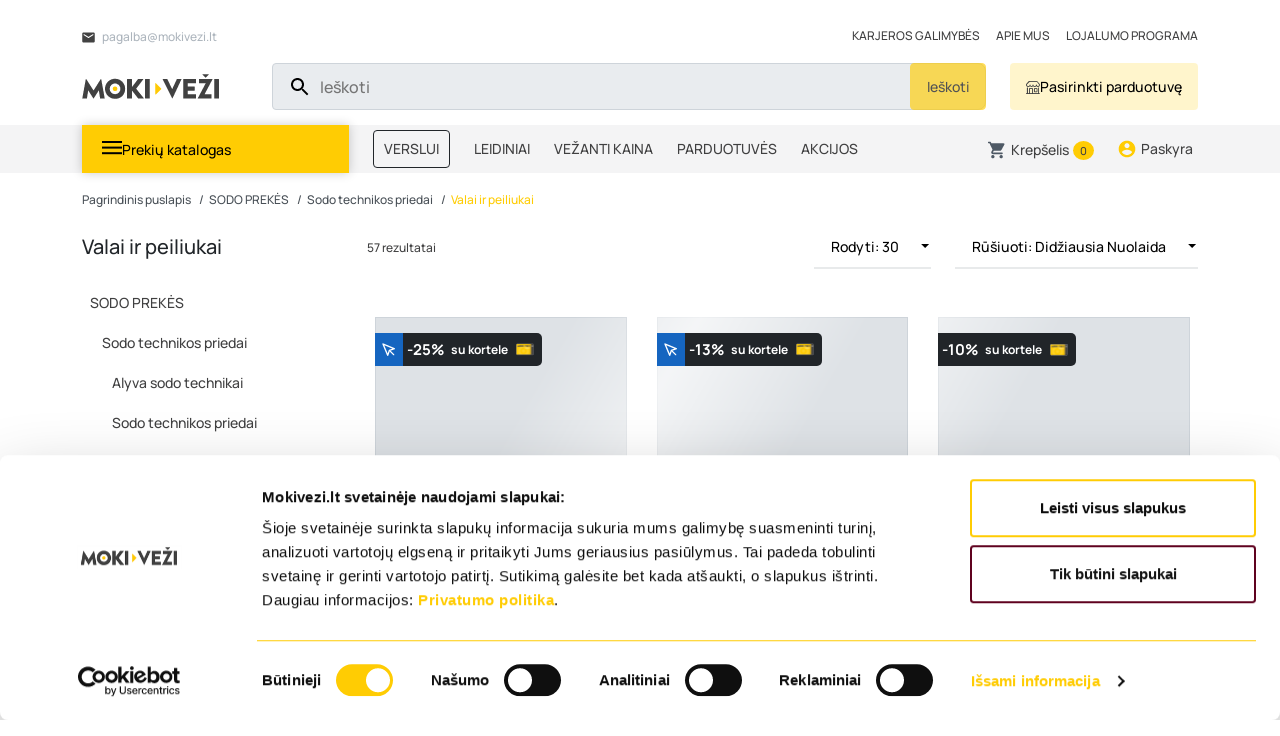

--- FILE ---
content_type: text/html; charset=utf-8
request_url: https://omniform1.com/forms/v1/landingPage/60e2f4395b8ceb001c52ec93/6127713dd8af19001edf97cf
body_size: 6051
content:



<!DOCTYPE html>
<html lang="lt">
    <head>
        <meta http-equiv="Content-Type" content="text/html; charset=utf-8" />
        <meta name="viewport" content="width=device-width,initial-scale=1" />
        
            <title>Footer registracija</title>
        

        
        

        <meta name="description" content="Subscribe to our newsletter and be the first to get the news, exclusive discounts, best offers and more!" />

        <meta property="og:url" content="https://omniform1.com/forms/v1/landingPage/60e2f4395b8ceb001c52ec93/6127713dd8af19001edf97cf" />
        <meta property="og:type" content="website" />
        <meta property="og:title" content="Sign up to get our offer" />
        <meta property="og:description" content="Subscribe to our newsletter and be the first to get the news, exclusive discounts, best offers and more!" />

        

        <meta name="twitter:card" content="summary_large_image">
        <meta property="twitter:domain" content="omniform1.com">
        <meta property="twitter:url" content="https://omniform1.com/forms/v1/landingPage/60e2f4395b8ceb001c52ec93/6127713dd8af19001edf97cf">
        <meta name="twitter:title" content="Sign up to get our offer">
        <meta name="twitter:description" content="Subscribe to our newsletter and be the first to get the news, exclusive discounts, best offers and more!">
        

        <script type="text/javascript" >
         document.addEventListener('DOMContentLoaded', () => {
            if (false){
                    var content = document.querySelector('.omnisend-form-6127713dd8af19001edf97cf-content');
                    if (content) {
                        content.setAttribute('style', '');
                    }
            } else {
                    var script = document.createElement('script');
                    var version = new Date().toISOString().slice(0, 13);
                    script.src = 'https://omnisnippet1.com/forms/landingPage.js?v='+ version;
                    script.async = false;
                    document.head.appendChild(script);
                }
            });
        </script>
        <style type="text/css">
            html, body {
                height: 100%;
                margin: 0;
                padding: 0;
            }

            body {
                overflow: auto;
                display: flex;
            }

            

            
            .omnisend-reset-6127713dd8af19001edf97cf svg {
    width: initial;
    height: initial;
}

.omnisend-reset-6127713dd8af19001edf97cf input[type=text],
.omnisend-reset-6127713dd8af19001edf97cf input[type=search],
.omnisend-reset-6127713dd8af19001edf97cf input[type=password],
.omnisend-reset-6127713dd8af19001edf97cf input[type=email],
.omnisend-reset-6127713dd8af19001edf97cf input[type=file],
.omnisend-reset-6127713dd8af19001edf97cf input[type=number],
.omnisend-reset-6127713dd8af19001edf97cf input[type=tel],
.omnisend-reset-6127713dd8af19001edf97cf input[type=radio],
.omnisend-reset-6127713dd8af19001edf97cf textarea,
.omnisend-reset-6127713dd8af19001edf97cf select {
    margin: 0;
}

.omnisend-reset-6127713dd8af19001edf97cf label,
.omnisend-reset-6127713dd8af19001edf97cf label[for^=omnisend] {
    margin: 0;
    text-transform: initial;
    letter-spacing: initial;
    font-weight: initial;
}

.omnisend-reset-6127713dd8af19001edf97cf a:empty,
.omnisend-reset-6127713dd8af19001edf97cf ul:empty,
.omnisend-reset-6127713dd8af19001edf97cf dl:empty,
.omnisend-reset-6127713dd8af19001edf97cf div:empty,
.omnisend-reset-6127713dd8af19001edf97cf section:empty,
.omnisend-reset-6127713dd8af19001edf97cf article:empty,
.omnisend-reset-6127713dd8af19001edf97cf p:empty,
.omnisend-reset-6127713dd8af19001edf97cf h1:empty,
.omnisend-reset-6127713dd8af19001edf97cf h2:empty,
.omnisend-reset-6127713dd8af19001edf97cf h3:empty,
.omnisend-reset-6127713dd8af19001edf97cf h4:empty,
.omnisend-reset-6127713dd8af19001edf97cf h5:empty,
.omnisend-reset-6127713dd8af19001edf97cf h6:empty {
    display: block;
}

.omnisend-reset-6127713dd8af19001edf97cf h1,
.omnisend-reset-6127713dd8af19001edf97cf h2,
.omnisend-reset-6127713dd8af19001edf97cf h3 {
    margin: inherit;
    font-family: inherit;
    font-style: inherit;
    font-size: inherit;
    font-weight: inherit;
    color: inherit;
    letter-spacing: inherit;
    line-height: inherit;
    word-break: inherit;
}

.omnisend-reset-6127713dd8af19001edf97cf a:not([href]) {
    cursor: pointer;
}

.omnisend-reset-6127713dd8af19001edf97cf button,
.omnisend-reset-6127713dd8af19001edf97cf input[type=button],
.omnisend-reset-6127713dd8af19001edf97cf input[type=reset],
.omnisend-reset-6127713dd8af19001edf97cf input[type=submit] {
    width: inherit;
    max-width: inherit;
    background: inherit;
    transition: inherit;
    display: initial;
    height: inherit;
    text-transform: initial;
    min-width: 0;
    box-shadow: none;
    margin: 0;
    line-height: inherit;
}

.omnisend-reset-6127713dd8af19001edf97cf ol,
.omnisend-reset-6127713dd8af19001edf97cf ul {
    display: block;
    margin-block-start: 1em;
    margin-block-end: 1em;
    margin-inline-start: 0px;
    margin-inline-end: 0px;
    padding-inline-start: 40px;
}

.omnisend-reset-6127713dd8af19001edf97cf ol {
    list-style-type: decimal;
}

.omnisend-reset-6127713dd8af19001edf97cf ul {
    list-style-type: disc;
}

.omnisend-reset-6127713dd8af19001edf97cf li {
    list-style: inherit;
}

.omnisend-reset-6127713dd8af19001edf97cf strong {
    font-weight: bold;
}

.omnisend-reset-6127713dd8af19001edf97cf table,
.omnisend-reset-6127713dd8af19001edf97cf td {
    border: none;
    padding: 0;
    margin: 0;
    width: auto;
    background: initial;
}

.omnisend-reset-6127713dd8af19001edf97cf table td:after {
    border: none;
}

.omnisend-reset-6127713dd8af19001edf97cf {
    animation: none;
    animation-delay:0s;
    animation-direction: normal;
    animation-duration: 0s;
    animation-fill-mode: none;
    animation-iteration-count: 1;
    animation-name: none;
    animation-play-state: running;
    animation-timing-function: ease;
    backface-visibility: visible;
    background: 0;
    background-attachment: scroll;
    background-clip: border-box;
    background-color: transparent;
    background-image: none;
    background-origin: padding-box;
    background-position: 0 0;
    background-position-x: 0;
    background-position-y: 0;
    background-repeat: repeat;
    background-size: auto auto;
    border: 0;
    border-style: none;
    border-width: medium;
    border-color: inherit;
    border-bottom: 0;
    border-bottom-color: inherit;
    border-bottom-left-radius: 0;
    border-bottom-right-radius: 0;
    border-bottom-style: none;
    border-bottom-width: medium;
    border-collapse: separate;
    border-image: none;
    border-left: 0;
    border-left-color: inherit;
    border-left-style: none;
    border-left-width: medium;
    border-radius: 0;
    border-right: 0;
    border-right-color: inherit;
    border-right-style: none;
    border-right-width: medium;
    border-spacing: 0;
    border-top: 0;
    border-top-color: inherit;
    border-top-left-radius: 0;
    border-top-right-radius: 0;
    border-top-style: none;
    border-top-width: medium;
    bottom: auto;
    box-shadow: none;
    box-sizing: content-box;
    caption-side: top;
    clear: none;
    clip: auto;
    color: inherit;
    columns: auto;
    column-count: auto;
    column-fill: balance;
    column-gap: normal;
    column-rule: medium none currentColor;
    column-rule-color: currentColor;
    column-rule-style: none;
    column-rule-width: none;
    column-span: 1;
    column-width: auto;
    content: normal;
    counter-increment: none;
    counter-reset: none;
    cursor: auto;
    direction: ltr;
    display: block;
    empty-cells: show;
    float: none;
    font-family: inherit;
    font-size: medium;
    font-style: normal;
    font-variant: normal;
    font-weight: normal;
    height: auto;
    hyphens: none;
    left: auto;
    letter-spacing: normal;
    line-height: normal;
    list-style: none;
    list-style-image: none;
    list-style-position: outside;
    list-style-type: disc;
    margin: 0;
    margin-bottom: 0;
    margin-left: 0;
    margin-right: 0;
    margin-top: 0;
    max-height: none;
    max-width: none;
    min-height: 0;
    min-width: 0;
    opacity: 1;
    orphans: 0;
    outline: 0;
    outline-color: invert;
    outline-style: none;
    outline-width: medium;
    overflow: visible;
    overflow-x: visible;
    overflow-y: visible;
    padding: 0;
    padding-bottom: 0;
    padding-left: 0;
    padding-right: 0;
    padding-top: 0;
    page-break-after: auto;
    page-break-before: auto;
    page-break-inside: auto;
    perspective: none;
    perspective-origin: 50% 50%;
    pointer-events: initial;
    position: static;
    right: auto;
    tab-size: 8;
    table-layout: auto;
    text-align: inherit;
    text-align-last: auto;
    text-decoration: none;
    text-decoration-color: inherit;
    text-decoration-line: none;
    text-decoration-style: solid;
    text-indent: 0;
    text-shadow: none;
    text-transform: none;
    top: auto;
    transform: none;
    transform-style: flat;
    transition: none;
    transition-delay: 0s;
    transition-duration: 0s;
    transition-property: none;
    transition-timing-function: ease;
    unicode-bidi: normal;
    vertical-align: baseline;
    visibility: visible;
    white-space: normal;
    widows: 0;
    width: auto;
    word-spacing: normal;
    -webkit-font-smoothing: antialiased;
}


            .omnisend-form-6127713dd8af19001edf97cf-container {
                display: flex;
                width: 100%;
                padding: 64px 12px;

                
                
                
                

                flex-direction: column;

                
                
                    align-items: center;
                
                
            }

            .omnisend-form-6127713dd8af19001edf97cf-overlay {
                position: fixed;
                top: 0;
                left: 0;
                right: 0;
                bottom: 0;
                background-color: #ffffff;
                
            }

            .omnisend-form-6127713dd8af19001edf97cf-content {
                width: 550px;
                flex-direction:column;
                justify-content: center;
                position: relative;
                
                
                    margin-top: auto;
                    margin-bottom: auto;
                
            }

            .omnisend-form-6127713dd8af19001edf97cf-content-inner {
                position: relative;
                display: flex;
                border-color: transparent;
                border-style: solid;
                border-radius: 0px;
                border-width: 0px;
                box-sizing: border-box;
                overflow: hidden;
            }

            .omnisend-form-6127713dd8af19001edf97cf-content-inner:focus-visible {
                outline: none;
                box-shadow: none;
            }

            @media screen and (max-width: 600px) {
                .omnisend-form-6127713dd8af19001edf97cf-content,
                .omnisend-form-6127713dd8af19001edf97cf-content-inner {
                    width: 100%;
                }
            }
        </style>
    </head>
    <body>
        
    <link rel="stylesheet" type="text/css" href="https://fonts.soundestlink.com/fonts/css/Poppins:ital,wght@0,400;0,700;1,400;1,700&display=swap?useAliasing=true" />

        <div class="omnisend-reset-6127713dd8af19001edf97cf omnisend-form-6127713dd8af19001edf97cf-container" role="dialog" aria-modal="true" aria-label="Marketing offer form">
            <div class="omnisend-form-6127713dd8af19001edf97cf-overlay" aria-hidden="true"></div>
            <div  class="omnisend-form-6127713dd8af19001edf97cf-content" style="display: none">
                <div  class="omnisend-form-6127713dd8af19001edf97cf-content-inner" tabindex="-1">
                    <style type="text/css">
    .omnisend-form-6127713dd8af19001edf97cf-loading-container {
        display: block;
        position: absolute;
        width: 100%;
        height: 100%;
        z-index: 2;
    }

    .omnisend-form-6127713dd8af19001edf97cf-loading-overlay {
        display: block;
        background-color: #ffffff;
        opacity: 0.6;
        width: 100%;
        height: 100%;
    }

    .omnisend-form-6127713dd8af19001edf97cf-loading-spinner {
        display:block;
        position: absolute;
        top: 50%;
        left: 50%;
        animation-name: omnisend-form-6127713dd8af19001edf97cf-loader-animation;
        animation-duration: 1000ms;
        animation-iteration-count: infinite;
        animation-timing-function: linear;
    }

    @keyframes omnisend-form-6127713dd8af19001edf97cf-loader-animation {
        from {
            transform: translate(-50%, -50%) rotate(0deg);
        }
        to {
            transform: translate(-50%, -50%) rotate(360deg);
        }
    }
}
</style>
<div class="omnisend-form-6127713dd8af19001edf97cf-loading-container" style="display: none;">
    <div class="omnisend-form-6127713dd8af19001edf97cf-loading-overlay"></div>
    <svg class="omnisend-form-6127713dd8af19001edf97cf-loading-spinner" role="graphics-symbol" aria-label="loading spinner" xmlns="http://www.w3.org/2000/svg" width="80px" height="80px" viewBox="0 0 100 100" preserveAspectRatio="xMidYMid">
        <circle cx="50" cy="50" fill="none" stroke="#000000" stroke-width="7" r="20" stroke-dasharray="94.24777960769379 33.41592653589793" >
    </circle>
    </svg>
</div>

                    <style type="text/css">
    .omnisend-form-6127713dd8af19001edf97cf-sections-container {
        display: flex;
        flex-direction: column;
        flex-grow: 1;
        z-index: 1;
        box-sizing: border-box;
        
            width: 550px;
        
        
    }

    .omnisend-form-6127713dd8af19001edf97cf-sections-container [class^="omnisend-form-6127713dd8af19001edf97cf-section-"]:last-child {
        flex-grow: 1;
    }

    #omnisend-form-6127713dd8af19001edf97cf-submit-form.omnisend-form-6127713dd8af19001edf97cf-sections-container{
        margin: 0;
    }

    @media screen and (max-width: 600px) {
        .omnisend-form-6127713dd8af19001edf97cf-sections-container {
            width: 100%;
            
        }
    }
</style>



    <form id="omnisend-form-6127713dd8af19001edf97cf-submit-form" class="omnisend-form-6127713dd8af19001edf97cf-sections-container" style="" novalidate>

    
        <style type="text/css">
            .omnisend-form-6127713dd8af19001edf97cf-section-63eb4344e0d619e19b51230a {
                position: relative;
                display: flex;
                flex-wrap: wrap;
                
                padding-left:20px;padding-right:20px;padding-top:0px;padding-bottom:0px;;
                
                
                    align-items: center;
                
                
            }

            .omnisend-form-6127713dd8af19001edf97cf-section-63eb4344e0d619e19b51230a-opacity-layer {
                position: absolute;
                top: 0;
                bottom: 0;
                left: 0;
                right: 0;
                background-color:#ffffff;opacity:1;;
            }
        </style>
        <div class="omnisend-form-6127713dd8af19001edf97cf-section-63eb4344e0d619e19b51230a">
            <div class="omnisend-form-6127713dd8af19001edf97cf-section-63eb4344e0d619e19b51230a-opacity-layer"></div>
            
                
                    <style type="text/css">
                        .omnisend-form-6127713dd8af19001edf97cf-column-63eb4344e0d619e19b51230c{
                            
                                width: 100%;
                            

                            display: flex;
                            flex-direction: column;
                            flex-grow: 1;
                            position: relative;
                        }

                        @media screen and (max-width: 600px) {
                            .omnisend-form-6127713dd8af19001edf97cf-column-63eb4344e0d619e19b51230c{
                            
                                width: 100%;
                            
                            }
                        }
                    </style>
                    <div class="omnisend-mobile-container omnisend-form-6127713dd8af19001edf97cf-column-63eb4344e0d619e19b51230c">
                        
                            










<style>
    .omnisend-form-6127713dd8af19001edf97cf-field-container-wrapper-63eb4344e0d619e19b51230f{
        justify-content:flex-start;
        display: flex;
    }

    .omnisend-form-6127713dd8af19001edf97cf-field-container-63eb4344e0d619e19b51230f{
        padding-left:0px;padding-right:0px;padding-top:0px;padding-bottom:10px;
        width:100%;
        display: flex;
        flex-direction: column;
    }
</style>
<div class="omnisend-form-6127713dd8af19001edf97cf-field-container-wrapper-63eb4344e0d619e19b51230f">
    <div id="omnisend-form-6127713dd8af19001edf97cf-field-63eb4344e0d619e19b51230f" class="omnisend-form-6127713dd8af19001edf97cf-field-container-63eb4344e0d619e19b51230f" >
        <style>
    label[for^=omnisend].omnisend-form-6127713dd8af19001edf97cf-field-container-63eb4344e0d619e19b51230f-label {
        color:#222222;padding-left:0px;padding-right:0px;padding-top:12px;padding-bottom:12px;;
        font-family:Tahoma, sans-serif;font-size:16px;line-height:120%;;
        word-break: break-word;
    }

    label[for^=omnisend].omnisend-form-6127713dd8af19001edf97cf-field-container-63eb4344e0d619e19b51230f-label.error {
       color: #ee9292;
    }
</style>


        <style>
    #omnisend-form-6127713dd8af19001edf97cf-field-container-63eb4344e0d619e19b51230f-firstName-input.omnisend-form-6127713dd8af19001edf97cf-field-container-63eb4344e0d619e19b51230f-input {
        -webkit-appearance: none;
        -moz-appearance: none;
        -ms-appearance: none;
        -o-appearance: none;
        appearance: none;
        outline: none;
        border: none;
        background-color: transparent;
        padding: 0;
        margin: 0;
        width: 100%;
        height: auto;
        flex-basis: 0;
        flex-grow: 1;
        box-sizing: border-box;
        border-radius: 8px !important;
        color:#222222;background-color:#f6f6f6;padding-left:16px;padding-right:16px;padding-top:16px;padding-bottom:16px;border-style:solid;border-color:#cfcfcf;border-width:2px;;
    }

    #omnisend-form-6127713dd8af19001edf97cf-field-container-63eb4344e0d619e19b51230f-firstName-input.omnisend-form-6127713dd8af19001edf97cf-field-container-63eb4344e0d619e19b51230f-input:focus {
        box-shadow: 0 0 0 2px #000000, 0 0 0 4px #FFFFFF;
    }

    #omnisend-form-6127713dd8af19001edf97cf-field-container-63eb4344e0d619e19b51230f-firstName-input.omnisend-form-6127713dd8af19001edf97cf-field-container-63eb4344e0d619e19b51230f-input::placeholder {
        opacity: 1;
        color:#222222;;
    }

    #omnisend-form-6127713dd8af19001edf97cf-field-container-63eb4344e0d619e19b51230f-firstName-input.omnisend-form-6127713dd8af19001edf97cf-field-container-63eb4344e0d619e19b51230f-input {
        font-family:Tahoma, sans-serif;font-size:16px;line-height:120%;;
    }

    #omnisend-form-6127713dd8af19001edf97cf-field-container-63eb4344e0d619e19b51230f-firstName-input.omnisend-form-6127713dd8af19001edf97cf-field-container-63eb4344e0d619e19b51230f-input.error {
        border-color: #ee9292;
    }
</style>
<input
    id="omnisend-form-6127713dd8af19001edf97cf-field-container-63eb4344e0d619e19b51230f-firstName-input"
    class="omnisend-form-6127713dd8af19001edf97cf-field-container-63eb4344e0d619e19b51230f-input"
    type="text"
     placeholder="Jūsų vardas" 
    name="firstName"
     required aria-required="true" 
    maxlength=""
    oninput=""
    aria-label="FirstName field"
     autocomplete="given-name" 
    
>

        <style>
    #omnisend-form-6127713dd8af19001edf97cf-field-container-63eb4344e0d619e19b51230f-required {
        padding-top:12px;padding-bottom:12px;padding-left:0px;padding-right:0px;;
        font-family: Tahoma, sans-serif;
        font-size: 16px;
        line-height: 120%;
        color: #ee9292;
    }
</style>

    <div aria-live="polite">
        <div id="omnisend-form-6127713dd8af19001edf97cf-field-container-63eb4344e0d619e19b51230f-required" style="display: none;">Įveskite savo vardą</div>
    </div>


        <style>
    #omnisend-form-6127713dd8af19001edf97cf-field-container-63eb4344e0d619e19b51230f-error {
        padding-top:12px;padding-bottom:12px;padding-left:0px;padding-right:0px;;
        font-family: Tahoma, sans-serif;
        font-size: 16px;
        line-height: 120%;
        color: #ee9292;
    }
</style>

    <div aria-live="polite">
        <div id="omnisend-form-6127713dd8af19001edf97cf-field-container-63eb4344e0d619e19b51230f-error" style="display: none;"></div>
    </div>


    </div>
</div>


                        
                            










<style>
    .omnisend-form-6127713dd8af19001edf97cf-field-container-wrapper-63eb4344e0d619e19b512310{
        justify-content:flex-start;
        display: flex;
    }

    .omnisend-form-6127713dd8af19001edf97cf-field-container-63eb4344e0d619e19b512310{
        padding-left:0px;padding-right:0px;padding-top:0px;padding-bottom:10px;
        width:100%;
        display: flex;
        flex-direction: column;
    }
</style>
<div class="omnisend-form-6127713dd8af19001edf97cf-field-container-wrapper-63eb4344e0d619e19b512310">
    <div id="omnisend-form-6127713dd8af19001edf97cf-field-63eb4344e0d619e19b512310" class="omnisend-form-6127713dd8af19001edf97cf-field-container-63eb4344e0d619e19b512310" >
        <style>
    label[for^=omnisend].omnisend-form-6127713dd8af19001edf97cf-field-container-63eb4344e0d619e19b512310-label {
        color:#222222;padding-left:0px;padding-right:0px;padding-top:12px;padding-bottom:12px;;
        font-family:Tahoma, sans-serif;font-size:16px;line-height:120%;;
        word-break: break-word;
    }

    label[for^=omnisend].omnisend-form-6127713dd8af19001edf97cf-field-container-63eb4344e0d619e19b512310-label.error {
       color: #ee9292;
    }
</style>


        <style>
    #omnisend-form-6127713dd8af19001edf97cf-field-container-63eb4344e0d619e19b512310-lastName-input.omnisend-form-6127713dd8af19001edf97cf-field-container-63eb4344e0d619e19b512310-input {
        -webkit-appearance: none;
        -moz-appearance: none;
        -ms-appearance: none;
        -o-appearance: none;
        appearance: none;
        outline: none;
        border: none;
        background-color: transparent;
        padding: 0;
        margin: 0;
        width: 100%;
        height: auto;
        flex-basis: 0;
        flex-grow: 1;
        box-sizing: border-box;
        border-radius: 8px !important;
        color:#222222;background-color:#f6f6f6;padding-left:16px;padding-right:16px;padding-top:16px;padding-bottom:16px;border-style:solid;border-color:#cfcfcf;border-width:2px;;
    }

    #omnisend-form-6127713dd8af19001edf97cf-field-container-63eb4344e0d619e19b512310-lastName-input.omnisend-form-6127713dd8af19001edf97cf-field-container-63eb4344e0d619e19b512310-input:focus {
        box-shadow: 0 0 0 2px #000000, 0 0 0 4px #FFFFFF;
    }

    #omnisend-form-6127713dd8af19001edf97cf-field-container-63eb4344e0d619e19b512310-lastName-input.omnisend-form-6127713dd8af19001edf97cf-field-container-63eb4344e0d619e19b512310-input::placeholder {
        opacity: 1;
        color:#222222;;
    }

    #omnisend-form-6127713dd8af19001edf97cf-field-container-63eb4344e0d619e19b512310-lastName-input.omnisend-form-6127713dd8af19001edf97cf-field-container-63eb4344e0d619e19b512310-input {
        font-family:Tahoma, sans-serif;font-size:16px;line-height:120%;;
    }

    #omnisend-form-6127713dd8af19001edf97cf-field-container-63eb4344e0d619e19b512310-lastName-input.omnisend-form-6127713dd8af19001edf97cf-field-container-63eb4344e0d619e19b512310-input.error {
        border-color: #ee9292;
    }
</style>
<input
    id="omnisend-form-6127713dd8af19001edf97cf-field-container-63eb4344e0d619e19b512310-lastName-input"
    class="omnisend-form-6127713dd8af19001edf97cf-field-container-63eb4344e0d619e19b512310-input"
    type="text"
     placeholder="Jūsų pavardė" 
    name="lastName"
     required aria-required="true" 
    maxlength=""
    oninput=""
    aria-label="LastName field"
     autocomplete="family-name" 
    
>

        <style>
    #omnisend-form-6127713dd8af19001edf97cf-field-container-63eb4344e0d619e19b512310-required {
        padding-top:12px;padding-bottom:12px;padding-left:0px;padding-right:0px;;
        font-family: Tahoma, sans-serif;
        font-size: 16px;
        line-height: 120%;
        color: #ee9292;
    }
</style>

    <div aria-live="polite">
        <div id="omnisend-form-6127713dd8af19001edf97cf-field-container-63eb4344e0d619e19b512310-required" style="display: none;">Įveskite savo pavardę</div>
    </div>


        <style>
    #omnisend-form-6127713dd8af19001edf97cf-field-container-63eb4344e0d619e19b512310-error {
        padding-top:12px;padding-bottom:12px;padding-left:0px;padding-right:0px;;
        font-family: Tahoma, sans-serif;
        font-size: 16px;
        line-height: 120%;
        color: #ee9292;
    }
</style>

    <div aria-live="polite">
        <div id="omnisend-form-6127713dd8af19001edf97cf-field-container-63eb4344e0d619e19b512310-error" style="display: none;"></div>
    </div>


    </div>
</div>


                        
                            







<style>
    .omnisend-form-6127713dd8af19001edf97cf-field-container-wrapper-63eb4344e0d619e19b512311{
        justify-content:flex-start;
        display: flex;
    }

    .omnisend-form-6127713dd8af19001edf97cf-field-container-63eb4344e0d619e19b512311 {
        padding-left:0px;padding-right:0px;padding-top:0px;padding-bottom:0px;
        width:100%;
        display: flex;
        flex-direction: column;
    }
</style>
<div class="omnisend-form-6127713dd8af19001edf97cf-field-container-wrapper-63eb4344e0d619e19b512311">
    <div id="omnisend-form-6127713dd8af19001edf97cf-field-63eb4344e0d619e19b512311" class="omnisend-form-6127713dd8af19001edf97cf-field-container-63eb4344e0d619e19b512311" >
        <style>
    label[for^=omnisend].omnisend-form-6127713dd8af19001edf97cf-field-container-63eb4344e0d619e19b512311-label {
        color:#222222;padding-left:0px;padding-right:0px;padding-top:12px;padding-bottom:12px;;
        font-family:Tahoma, sans-serif;font-size:16px;line-height:120%;;
        word-break: break-word;
    }

    label[for^=omnisend].omnisend-form-6127713dd8af19001edf97cf-field-container-63eb4344e0d619e19b512311-label.error {
       color: #ee9292;
    }
</style>


        <style>
    #omnisend-form-6127713dd8af19001edf97cf-field-container-63eb4344e0d619e19b512311-emailField-input.omnisend-form-6127713dd8af19001edf97cf-field-container-63eb4344e0d619e19b512311-input {
        -webkit-appearance: none;
        -moz-appearance: none;
        -ms-appearance: none;
        -o-appearance: none;
        appearance: none;
        outline: none;
        border: none;
        background-color: transparent;
        padding: 0;
        margin: 0;
        width: 100%;
        height: auto;
        flex-basis: 0;
        flex-grow: 1;
        box-sizing: border-box;
        border-radius: 8px !important;
        color:#222222;background-color:#f6f6f6;padding-left:16px;padding-right:16px;padding-top:16px;padding-bottom:16px;border-style:solid;border-color:#cfcfcf;border-width:2px;;
    }

    #omnisend-form-6127713dd8af19001edf97cf-field-container-63eb4344e0d619e19b512311-emailField-input.omnisend-form-6127713dd8af19001edf97cf-field-container-63eb4344e0d619e19b512311-input:focus {
        box-shadow: 0 0 0 2px #000000, 0 0 0 4px #FFFFFF;
    }

    #omnisend-form-6127713dd8af19001edf97cf-field-container-63eb4344e0d619e19b512311-emailField-input.omnisend-form-6127713dd8af19001edf97cf-field-container-63eb4344e0d619e19b512311-input::placeholder {
        opacity: 1;
        color:#222222;;
    }

    #omnisend-form-6127713dd8af19001edf97cf-field-container-63eb4344e0d619e19b512311-emailField-input.omnisend-form-6127713dd8af19001edf97cf-field-container-63eb4344e0d619e19b512311-input {
        font-family:Tahoma, sans-serif;font-size:16px;line-height:120%;;
    }

    #omnisend-form-6127713dd8af19001edf97cf-field-container-63eb4344e0d619e19b512311-emailField-input.omnisend-form-6127713dd8af19001edf97cf-field-container-63eb4344e0d619e19b512311-input.error {
        border-color: #ee9292;
    }
</style>
<input
    id="omnisend-form-6127713dd8af19001edf97cf-field-container-63eb4344e0d619e19b512311-emailField-input"
    class="omnisend-form-6127713dd8af19001edf97cf-field-container-63eb4344e0d619e19b512311-input"
    type="email"
     placeholder="Jūsų e. pašto adresas" 
    name="emailField"
     required aria-required="true" 
    maxlength=""
    oninput=""
    aria-label="Email field"
     autocomplete="email" 
    
>

        <style>
    #omnisend-form-6127713dd8af19001edf97cf-field-container-63eb4344e0d619e19b512311-required {
        padding-top:12px;padding-bottom:12px;padding-left:0px;padding-right:0px;;
        font-family: Tahoma, sans-serif;
        font-size: 16px;
        line-height: 120%;
        color: #ee9292;
    }
</style>

    <div aria-live="polite">
        <div id="omnisend-form-6127713dd8af19001edf97cf-field-container-63eb4344e0d619e19b512311-required" style="display: none;">Įveskite savo el.pašto adresą</div>
    </div>


        <style>
    #omnisend-form-6127713dd8af19001edf97cf-field-container-63eb4344e0d619e19b512311-error {
        padding-top:12px;padding-bottom:12px;padding-left:0px;padding-right:0px;;
        font-family: Tahoma, sans-serif;
        font-size: 16px;
        line-height: 120%;
        color: #ee9292;
    }
</style>

    <div aria-live="polite">
        <div id="omnisend-form-6127713dd8af19001edf97cf-field-container-63eb4344e0d619e19b512311-error" style="display: none;">Neteisingas e. pašto adresas!</div>
    </div>


    </div>
</div>
                        
                            



<style>
    .omnisend-form-6127713dd8af19001edf97cf-field-container-wrapper-63eb4344e0d619e19b512312{
        justify-content:flex-start;
        display: flex;
    }

    .omnisend-form-6127713dd8af19001edf97cf-field-container-63eb4344e0d619e19b512312{
        font-size:12px;padding-left:0px;padding-right:0px;padding-top:0px;padding-bottom:0px;border-radius:4px;
        width:100%;
        display: flex;
        flex-direction: column;
    }

    .omnisend-form-6127713dd8af19001edf97cf-field-container-63eb4344e0d619e19b512312-label, .omnisend-form-6127713dd8af19001edf97cf-field-container-63eb4344e0d619e19b512312-label p {
        word-break: break-word;
        margin: 0;
        color:#222222;;
        font-family:Tahoma, sans-serif;font-size:16px;line-height:120%;;
    }

    .omnisend-form-6127713dd8af19001edf97cf-field-container-63eb4344e0d619e19b512312-description-container {
        display: flex;
        flex-direction: row;
        justify-content: space-between;
    }

    .omnisend-form-6127713dd8af19001edf97cf-field-container-63eb4344e0d619e19b512312-description, .omnisend-form-6127713dd8af19001edf97cf-field-container-63eb4344e0d619e19b512312-description p {
        word-break: break-word;
        margin: 0;
        color:#222222;;
        font-family:Tahoma, sans-serif;line-height:120%;;
        font-size: 12px;
    }

    .omnisend-form-6127713dd8af19001edf97cf-field-container-63eb4344e0d619e19b512312-description-link {
        margin-top: -3px;
        height: 24px;
        fill: #222222
    }

    .omnisend-form-6127713dd8af19001edf97cf-field-container-63eb4344e0d619e19b512312-description-link:focus {
        outline: none;
        box-shadow: 0 0 0 2px #FFFFFF, 0 0 0 4px #000000;
    }

    .omnisend-form-6127713dd8af19001edf97cf-field-container-63eb4344e0d619e19b512312-label.error {
        color: #ee9292;
    }

    .omnisend-form-6127713dd8af19001edf97cf-field-container-63eb4344e0d619e19b512312-required {
        padding-top:12px;padding-bottom:12px;padding-left:0px;padding-right:0px;;
        font-family: Tahoma, sans-serif;
        font-size: 16px;
        line-height: 120%;
        color: #ee9292;
    }

    .omnisend-form-6127713dd8af19001edf97cf-field-container-63eb4344e0d619e19b512312-label a {
        color: #222222;
    }

    label[for^=omnisend].omnisend-form-6127713dd8af19001edf97cf-field-container-63eb4344e0d619e19b512312-legal {
        display: flex;
        gap: 16px;
        cursor: pointer;
        padding: 12px 0;
        align-items: center;
        position: relative;
    }
</style>
<div class="omnisend-form-6127713dd8af19001edf97cf-field-container-wrapper-63eb4344e0d619e19b512312">
    <div id="omnisend-form-6127713dd8af19001edf97cf-field-63eb4344e0d619e19b512312" class="omnisend-form-6127713dd8af19001edf97cf-field-container-63eb4344e0d619e19b512312">
        <label for="omnisend-form-6127713dd8af19001edf97cf-field-container-63eb4344e0d619e19b512312-checkbox" class="omnisend-form-6127713dd8af19001edf97cf-field-container-63eb4344e0d619e19b512312-legal">
            
            
            <style type="text/css">
   .omnisend-form-6127713dd8af19001edf97cf-field-container-63eb4344e0d619e19b512312-label-container {
        display: flex;
        align-items: center;
        position: relative;
        cursor: pointer;
        -webkit-user-select: none;
        -moz-user-select: none;
        -ms-user-select: none;
        user-select: none;
        padding-top:12px;padding-bottom:12px;padding-left:0px;padding-right:0px;;
    }

   .omnisend-form-6127713dd8af19001edf97cf-field-container-63eb4344e0d619e19b512312-checkbox {
        position: absolute;
        opacity: 0;
        cursor: pointer;
        margin: 0;
        padding: 0;
    }

    .omnisend-form-6127713dd8af19001edf97cf-field-container-63eb4344e0d619e19b512312-input {
        display: block;
        height: 20px;
        width: 20px;
        min-width: 20px;
        box-sizing: border-box;
        position: relative;
        box-sizing: border-box;
        background-color: #f6f6f6;
        border-width: 2px;
        border-style: solid;
        border-radius: 4px;
        align-self: center;
        color:#222222;border-style:solid;border-color:#cfcfcf;;
    }

    .omnisend-form-6127713dd8af19001edf97cf-field-container-63eb4344e0d619e19b512312-input:after {
        content: "";
        position: absolute;
        display: none;
    }

    .omnisend-form-6127713dd8af19001edf97cf-field-container-63eb4344e0d619e19b512312-checkbox:checked ~ .omnisend-form-6127713dd8af19001edf97cf-field-container-63eb4344e0d619e19b512312-input:after {
        display: block;
    }

    .omnisend-form-6127713dd8af19001edf97cf-field-container-63eb4344e0d619e19b512312-checkbox:focus ~ .omnisend-form-6127713dd8af19001edf97cf-field-container-63eb4344e0d619e19b512312-input {
        outline: none;
        box-shadow: 0 0 0 2px #000000, 0 0 0 4px #FFFFFF;
    }

    .omnisend-form-6127713dd8af19001edf97cf-field-container-63eb4344e0d619e19b512312-input:after {
        display: none;
        left: 5px;
        top: 2px;
        width: 6px;
        height: 9px;
        border-style: solid;
        box-sizing: border-box;
        border-color: #222222;
        background-color: transparent;
        border-width: 0 3px 3px 0;
        -webkit-transform: rotate(45deg);
        -ms-transform: rotate(45deg);
        transform: rotate(45deg);
    }

    .omnisend-form-6127713dd8af19001edf97cf-field-container-63eb4344e0d619e19b512312-input.error {
        border-color: #ee9292;
    }

    .omnisend-form-6127713dd8af19001edf97cf-field-container-63eb4344e0d619e19b512312-required {
        padding-top:12px;padding-bottom:12px;padding-left:0px;padding-right:0px;;
        font-family: Tahoma, sans-serif;
        font-size: 16px;
        line-height: 120%;
        color: #ee9292;
    }
</style>
<input
    id="omnisend-form-6127713dd8af19001edf97cf-field-container-63eb4344e0d619e19b512312-checkbox"
    class="omnisend-form-6127713dd8af19001edf97cf-field-container-63eb4344e0d619e19b512312-checkbox"
    data-value="true"
    tabindex="0"
    type="checkbox"
    name=gdpr
    value="true"
     required aria-required="true" 
/>
<div class="omnisend-form-6127713dd8af19001edf97cf-field-container-63eb4344e0d619e19b512312-input" aria-hidden="true"></div>

            <div class="omnisend-form-6127713dd8af19001edf97cf-field-container-63eb4344e0d619e19b512312-label"><p>Sutinku su <a href="https://mokivezi.lt/privatumo-politika" rel="noopener noreferrer" target="_blank">privatumo politika</a> dėl asmeninių duomenų tvarkymo</p></div>
        </label>
        <div class="omnisend-form-6127713dd8af19001edf97cf-field-container-63eb4344e0d619e19b512312-description-container">
            <span class="omnisend-form-6127713dd8af19001edf97cf-field-container-63eb4344e0d619e19b512312-description">
                <p></p>
            </span>
            <a
                href="https://mokivezi.lt/privatumo-politika"
                target="_blank"
                class="omnisend-form-6127713dd8af19001edf97cf-field-container-63eb4344e0d619e19b512312-description-link"
                aria-label="Read our Privacy Policy"
            >
                <svg role="graphics-symbol" aria-label="link icon" xmlns="http://www.w3.org/2000/svg" width="24" height="24" viewBox="0 0 24 24">
  <path fill-rule="evenodd" clip-rule="evenodd" d="M16 16L17 17H7L7.00038 7L8.00035 8L8.00004 16H16ZM16 11L17 12V7H12L13 8H15.2929L10.6465 12.6465L11.3536 13.3536L16 8.70712V11Z"/>
</svg>

            </a>
        </div>
        <style>
    #omnisend-form-6127713dd8af19001edf97cf-field-container-63eb4344e0d619e19b512312-required {
        padding-top:12px;padding-bottom:12px;padding-left:0px;padding-right:0px;;
        font-family: Tahoma, sans-serif;
        font-size: 16px;
        line-height: 120%;
        color: #ee9292;
    }
</style>

    <div aria-live="polite">
        <div id="omnisend-form-6127713dd8af19001edf97cf-field-container-63eb4344e0d619e19b512312-required" style="display: none;">Užpildykite visus privalomus laukelius!</div>
    </div>


    </div>
</div>

                        
                            <!--Button content block starts -->





<style type="text/css">
    .omnisend-form-6127713dd8af19001edf97cf-action-container-63eb4344e0d619e19b512313{
        padding-top:6px;padding-bottom:6px;padding-left:12px;padding-right:12px;;
        display: flex;
        flex-direction: column;
        
            word-break: break-word;
        
    }

    #omnisend-form-6127713dd8af19001edf97cf-action-63eb4344e0d619e19b512313.omnisend-form-6127713dd8af19001edf97cf-action-63eb4344e0d619e19b512313{
        
        
        
            align-self: center;
        
        
            width: 100%;
        

        box-sizing: border-box;
        text-align: center;
        cursor: pointer;
        line-height: 120%;
        margin: 0;
        letter-spacing: normal;

        font-family: Tahoma, sans-serif;
        font-size: 18px;
        font-weight: bold;
        font-style: normal;
        text-decoration: none;
        color: #404041;
        text-align: center;
        background-color: #ffcc03;
        border-radius: 8px;
        border-width: 0px;
        border-style: solid;
        border-color: #ffffff;
        padding-bottom: 12px;
        padding-top: 12px;
        padding-left: 16px;
        padding-right: 16px;
    }

    #omnisend-form-6127713dd8af19001edf97cf-action-63eb4344e0d619e19b512313.omnisend-form-6127713dd8af19001edf97cf-action-63eb4344e0d619e19b512313:disabled {
        cursor: default;
        opacity: 0.6;
    }

    #omnisend-form-6127713dd8af19001edf97cf-action-63eb4344e0d619e19b512313.omnisend-form-6127713dd8af19001edf97cf-action-63eb4344e0d619e19b512313:focus {
        outline: none;
        box-shadow: 0 0 0 2px #FFFFFF, 0 0 0 4px #000000;
    }

    .omnisend-form-6127713dd8af19001edf97cf-submit-error,
    .omnisend-form-6127713dd8af19001edf97cf-next-step-error {
        padding-top:12px;padding-bottom:12px;padding-left:0px;padding-right:0px;;
        font-family: Tahoma, sans-serif;
        font-size: 16px;
        line-height: 120%;
        color: #ee9292;
    }

</style>
<div class="omnisend-form-6127713dd8af19001edf97cf-action-container-63eb4344e0d619e19b512313">
    
    
            <div class="omnisend-form-6127713dd8af19001edf97cf-submit-error" style="display: none;">Something went wrong!</div>
            <button class="omnisend-form-6127713dd8af19001edf97cf-action-63eb4344e0d619e19b512313" id="omnisend-form-6127713dd8af19001edf97cf-action-63eb4344e0d619e19b512313" type="submit">Užsisakyti</button>
        
</div>

                        
                    </div>
                
            
        </div>
    

    </form>


                    
                    
                        <style type="text/css">
    .omnisend-form-6127713dd8af19001edf97cf-success-sections-container {
        display: flex;
        flex-direction: column;
        flex-grow: 1;
        z-index: 1;
        box-sizing: border-box;
        
            width: 550px;
        
        
    }

    .omnisend-form-6127713dd8af19001edf97cf-success-sections-container [class^="omnisend-form-6127713dd8af19001edf97cf-section-"]:last-child {
        flex-grow: 1;
    }

    #omnisend-form-6127713dd8af19001edf97cf-submit-form.omnisend-form-6127713dd8af19001edf97cf-success-sections-container{
        margin: 0;
    }

    @media screen and (max-width: 600px) {
        .omnisend-form-6127713dd8af19001edf97cf-success-sections-container {
            width: 100%;
            
        }
    }
</style>



    
    <div id="omnisend-form-6127713dd8af19001edf97cf-success-sections" class="omnisend-form-6127713dd8af19001edf97cf-success-sections-container" style="display: none;" role="group">

    
        <style type="text/css">
            .omnisend-form-6127713dd8af19001edf97cf-section-63eb4344e0d619e19b512302 {
                position: relative;
                display: flex;
                flex-wrap: wrap;
                
                padding-left:20px;padding-right:20px;padding-top:20px;padding-bottom:20px;;
                
                
                    align-items: center;
                
                
            }

            .omnisend-form-6127713dd8af19001edf97cf-section-63eb4344e0d619e19b512302-opacity-layer {
                position: absolute;
                top: 0;
                bottom: 0;
                left: 0;
                right: 0;
                background-color:#ffffff;opacity:1;;
            }
        </style>
        <div class="omnisend-form-6127713dd8af19001edf97cf-section-63eb4344e0d619e19b512302">
            <div class="omnisend-form-6127713dd8af19001edf97cf-section-63eb4344e0d619e19b512302-opacity-layer"></div>
            
                
                    <style type="text/css">
                        .omnisend-form-6127713dd8af19001edf97cf-column-63eb4344e0d619e19b512304{
                            
                                width: 100%;
                            

                            display: flex;
                            flex-direction: column;
                            flex-grow: 1;
                            position: relative;
                        }

                        @media screen and (max-width: 600px) {
                            .omnisend-form-6127713dd8af19001edf97cf-column-63eb4344e0d619e19b512304{
                            
                                width: 100%;
                            
                            }
                        }
                    </style>
                    <div class="omnisend-mobile-container omnisend-form-6127713dd8af19001edf97cf-column-63eb4344e0d619e19b512304">
                        
                            <!--Text content block starts -->







<style type="text/css">
    .omnisend-form-6127713dd8af19001edf97cf-text-63eb4344e0d619e19b512305 {
        
        padding-top:12px;padding-bottom:12px;padding-left:12px;padding-right:12px;
    }

    .omnisend-form-6127713dd8af19001edf97cf-text-63eb4344e0d619e19b512305 a {
        color: #222222;
    }

    .omnisend-form-6127713dd8af19001edf97cf-text-63eb4344e0d619e19b512305 a:focus {
        outline: none;
        box-shadow: 0 0 0 2px #FFFFFF, 0 0 0 4px #000000;
    }

    .omnisend-form-6127713dd8af19001edf97cf-text-63eb4344e0d619e19b512305,
    .omnisend-form-6127713dd8af19001edf97cf-text-63eb4344e0d619e19b512305 p,
    .omnisend-form-6127713dd8af19001edf97cf-text-63eb4344e0d619e19b512305 li {
        margin: 0px;
        color: #222222 !important;
        font-family: Tahoma, sans-serif !important;
        font-size: 20px !important;
        line-height: 125% !important;
        word-break: break-word;
    }
</style>
<div class="omnisend-form-6127713dd8af19001edf97cf-text-63eb4344e0d619e19b512305">
    <p style="text-align: center;"><strong>Dėkojame, kad prenumeruojate mūsų naujienas!</strong></p>
</div>
<!--Text content block ends -->

                        
                    </div>
                
            
        </div>
    

    </div>


                        <style type="text/css">
    .omnisend-form-6127713dd8af19001edf97cf-subscribed-sections-container {
        display: flex;
        flex-direction: column;
        flex-grow: 1;
        z-index: 1;
        box-sizing: border-box;
        
            width: 550px;
        
        
    }

    .omnisend-form-6127713dd8af19001edf97cf-subscribed-sections-container [class^="omnisend-form-6127713dd8af19001edf97cf-section-"]:last-child {
        flex-grow: 1;
    }

    #omnisend-form-6127713dd8af19001edf97cf-submit-form.omnisend-form-6127713dd8af19001edf97cf-subscribed-sections-container{
        margin: 0;
    }

    @media screen and (max-width: 600px) {
        .omnisend-form-6127713dd8af19001edf97cf-subscribed-sections-container {
            width: 100%;
            
        }
    }
</style>



    
    <div id="omnisend-form-6127713dd8af19001edf97cf-subscribed-sections" class="omnisend-form-6127713dd8af19001edf97cf-subscribed-sections-container" style="display: none;" role="group">

    
        <style type="text/css">
            .omnisend-form-6127713dd8af19001edf97cf-section-63eb4344e0d619e19b512306 {
                position: relative;
                display: flex;
                flex-wrap: wrap;
                
                padding-left:20px;padding-right:20px;padding-top:20px;padding-bottom:20px;;
                
                
                    align-items: center;
                
                
            }

            .omnisend-form-6127713dd8af19001edf97cf-section-63eb4344e0d619e19b512306-opacity-layer {
                position: absolute;
                top: 0;
                bottom: 0;
                left: 0;
                right: 0;
                background-color:#ffffff;opacity:1;;
            }
        </style>
        <div class="omnisend-form-6127713dd8af19001edf97cf-section-63eb4344e0d619e19b512306">
            <div class="omnisend-form-6127713dd8af19001edf97cf-section-63eb4344e0d619e19b512306-opacity-layer"></div>
            
                
                    <style type="text/css">
                        .omnisend-form-6127713dd8af19001edf97cf-column-63eb4344e0d619e19b512308{
                            
                                width: 100%;
                            

                            display: flex;
                            flex-direction: column;
                            flex-grow: 1;
                            position: relative;
                        }

                        @media screen and (max-width: 600px) {
                            .omnisend-form-6127713dd8af19001edf97cf-column-63eb4344e0d619e19b512308{
                            
                                width: 100%;
                            
                            }
                        }
                    </style>
                    <div class="omnisend-mobile-container omnisend-form-6127713dd8af19001edf97cf-column-63eb4344e0d619e19b512308">
                        
                            <!--Text content block starts -->







<style type="text/css">
    .omnisend-form-6127713dd8af19001edf97cf-text-63eb4344e0d619e19b512309 {
        
        padding-top:12px;padding-bottom:12px;padding-left:12px;padding-right:12px;
    }

    .omnisend-form-6127713dd8af19001edf97cf-text-63eb4344e0d619e19b512309 a {
        color: #222222;
    }

    .omnisend-form-6127713dd8af19001edf97cf-text-63eb4344e0d619e19b512309 a:focus {
        outline: none;
        box-shadow: 0 0 0 2px #FFFFFF, 0 0 0 4px #000000;
    }

    .omnisend-form-6127713dd8af19001edf97cf-text-63eb4344e0d619e19b512309,
    .omnisend-form-6127713dd8af19001edf97cf-text-63eb4344e0d619e19b512309 p,
    .omnisend-form-6127713dd8af19001edf97cf-text-63eb4344e0d619e19b512309 li {
        margin: 0px;
        color: #222222 !important;
        font-family: Tahoma, sans-serif !important;
        font-size: 20px !important;
        line-height: 115% !important;
        word-break: break-word;
    }
</style>
<div class="omnisend-form-6127713dd8af19001edf97cf-text-63eb4344e0d619e19b512309">
    <p style="text-align: center;"><strong>Dėkojame! Šiuo e. pašto adresu jau esate užsisakę mūsų naujienlaiškį!</strong></p>
</div>
<!--Text content block ends -->

                        
                    </div>
                
            
        </div>
    

    </div>


                    
                    
                </div>
                
            </div>
        </div>
    </body>
</html>


--- FILE ---
content_type: text/html; charset=utf-8
request_url: https://omniform1.com/forms/v1/errorPage
body_size: 4536
content:
<!DOCTYPE html>
<html>
    <head>
        <title>
            This offer is no longer available.
        </title>
        <meta charset="utf-8" />
        <meta name="viewport" content="width=device-width, initial-scale=1.0" />
        <style>
            body,
            html {
                width: 100%;
                height: 100%;
                background-color: #eee;
                padding: 0;
                margin: 0;
            }

            .confirmation-page-wrapper {
                display: flex;
                flex-direction: column;
                align-items: center;
                justify-content: center;
                height: 100%;
            }

            .confirmation-page-container {
                background-color: #fff;
                padding: 32px;
                max-width: 752px;
                width: 100%;
                margin: 24px;
            }

            .confirmation-page-content {
                color: #303030;
                font-size: 24px;
                font-family: Arial, sans-serif;
                line-height: 28px;
                text-align: center;
            }

            .confirmation-page-branding-badge {
                text-align: center;
                margin: 30px 0;
            }
        </style>
    </head>
    <body>
        <div class="confirmation-page-wrapper">
            <div class="confirmation-page-container">
                <div class="confirmation-page-content">
                    This offer is no longer available.<br>
                    <br>
                    Thank you for visiting.
                </div>
            </div>
            <div class="confirmation-page-branding-badge">
                <a
                    target="_blank"
                    href="https://www.omnisend.com/?utm_source=omnisend_badge&utm_medium=referral&utm_campaign=omnisend_web_forms"
                >
                    <svg
                        fill="black"
                        width="158"
                        height="43"
                        viewBox="0 0 158 43"
                        fill="none"
                        xmlns="http://www.w3.org/2000/svg"
                    >
                        <path
                            fill-rule="evenodd"
                            clip-rule="evenodd"
                            d="M38.6903 40.5992C36.0545 40.5992 34.2375 38.4062 34.2375 35.5503C34.2375 32.6943 36.0527 30.5013 38.6903 30.5013C41.326 30.5013 43.143 32.6943 43.143 35.5503C43.143 38.4062 41.3547 40.5992 38.6903 40.5992ZM38.6903 28.0844C35.0257 28.0844 31.6575 31.2144 31.6575 35.5395C31.6575 39.8646 35.0293 42.9946 38.6903 42.9946C42.3494 42.9946 45.7231 39.87 45.7231 35.5395C45.7231 31.209 42.3494 28.0844 38.6903 28.0844Z"
                        />
                        <path
                            fill-rule="evenodd"
                            clip-rule="evenodd"
                            d="M64.7674 28.0844C63.8841 28.0826 63.0151 28.2922 62.2322 28.6989C61.4494 29.1056 60.7761 29.6951 60.2716 30.4171H59.7761C59.3811 29.7506 58.8299 29.1916 58.1691 28.7849C57.5102 28.3782 56.7615 28.1363 55.9876 28.0826C55.2138 28.027 54.4382 28.1596 53.7272 28.4696C53.0162 28.7795 52.3914 29.2543 51.9048 29.8581H51.4936L50.9927 28.2259H49.3068V42.8101H51.8886V34.5021C51.8886 31.82 53.5297 30.3007 55.4293 30.3007C57.9537 30.3007 58.302 32.9595 58.302 35.7868V42.8101H60.8821V34.3015C60.9664 31.7322 62.568 30.3025 64.4227 30.3025C66.9471 30.3025 67.2954 32.9613 67.2954 35.7885V42.8119H69.8755V34.9035C69.8755 30.8758 68.1159 28.0772 64.7495 28.0772"
                        />
                        <path
                            fill-rule="evenodd"
                            clip-rule="evenodd"
                            d="M80.9894 28.0844C80.185 28.0521 79.3842 28.1954 78.6427 28.509C77.9012 28.8207 77.2387 29.2937 76.7 29.8904H76.3517L75.8292 28.208H74.1433V42.7922H76.7072V34.5021C76.7072 31.9382 78.4614 30.3007 80.6429 30.3007C83.5264 30.3007 83.9644 33.1888 83.9644 35.7867V42.8101H86.5284V34.9017C86.5284 30.8453 84.6952 28.0754 80.9912 28.0754"
                        />
                        <path
                            d="M93.7102 28.2313H91.1462V42.8208H93.7102V28.2313Z"
                        />
                        <path
                            d="M92.4282 25.275C93.3816 25.275 94.1536 24.5046 94.1536 23.5532C94.1536 22.6019 93.3816 21.8315 92.4282 21.8315C91.4748 21.8315 90.7028 22.6019 90.7028 23.5532C90.7028 24.5046 91.4748 25.275 92.4282 25.275Z"
                        />
                        <path
                            fill-rule="evenodd"
                            clip-rule="evenodd"
                            d="M103.3 34.2262C101.867 33.8446 100.49 33.3734 100.49 32.0332C100.49 30.8328 101.54 30.0695 102.89 30.0695C104.442 30.0695 105.589 31.0675 105.589 32.1443H107.971C107.971 30.1304 106.185 27.993 102.914 27.993C100.22 27.993 98.0803 29.4568 98.0803 32.0601C98.0803 34.9823 100.806 35.7742 102.797 36.3009C104.411 36.7381 105.844 37.2039 105.844 38.6964C105.844 40.1889 104.557 40.7998 103.179 40.7998C101.565 40.7998 100.014 39.8628 100.014 38.0514H97.6422C97.6422 40.7156 99.8398 42.9086 103.206 42.9086C106.079 42.9086 108.266 41.2979 108.266 38.5781C108.266 35.5664 105.54 34.8085 103.314 34.2262"
                        />
                        <path
                            fill-rule="evenodd"
                            clip-rule="evenodd"
                            d="M113.968 33.9915C114.435 31.6516 116.076 30.1609 118.247 30.1609C120.416 30.1609 121.917 31.7429 122.265 33.9915H113.968ZM118.279 27.9948C114.615 27.9948 111.325 30.7987 111.325 35.337C111.325 39.8753 114.613 42.9104 118.308 42.9104C119.662 42.905 120.983 42.5001 122.107 41.7458C123.229 40.9915 124.102 39.9201 124.615 38.6695H121.917C121.534 39.2715 120.997 39.7607 120.365 40.0885C119.732 40.4164 119.021 40.5723 118.308 40.5382C115.785 40.5382 114.087 38.8559 113.852 36.1236H124.937C125.228 30.5981 121.8 27.9948 118.279 27.9948Z"
                        />
                        <path
                            fill-rule="evenodd"
                            clip-rule="evenodd"
                            d="M135.408 28.0844C134.603 28.0503 133.803 28.1955 133.063 28.5072C132.323 28.819 131.661 29.292 131.126 29.8904H130.772L130.249 28.208H128.563V42.7922H131.133V34.5021C131.133 31.9382 132.882 30.3007 135.068 30.3007C137.957 30.3007 138.39 33.1888 138.39 35.7867V42.8101H140.959V34.9017C140.959 30.8453 139.121 28.0754 135.417 28.0754"
                        />
                        <path
                            fill-rule="evenodd"
                            clip-rule="evenodd"
                            d="M151.321 40.5651C149.134 40.5651 146.947 38.6695 146.947 35.5162C146.947 32.3647 149.134 30.4673 151.321 30.4673C153.249 30.4673 155.52 31.9311 155.52 35.5162C155.52 39.1013 153.273 40.5651 151.321 40.5651ZM155.52 22.0554V30.3795C155.05 29.6449 154.4 29.0429 153.628 28.6344C152.856 28.2259 151.992 28.0235 151.12 28.0468C147.414 28.0468 144.374 31.166 144.374 35.4911C144.374 39.8162 147.41 42.9355 151.12 42.9355C151.926 42.9588 152.725 42.7886 153.452 42.4374C154.177 42.0863 154.809 41.5667 155.291 40.9217H155.75L156.312 42.7904H158V22.0554H155.52Z"
                        />
                        <path
                            d="M17.3028 22.1217H3.62502C3.14923 22.1217 2.67702 22.2131 2.23714 22.3958C1.79725 22.5768 1.39686 22.8437 1.06111 23.1788C0.723568 23.5138 0.457841 23.9134 0.274705 24.3505C0.0933636 24.7895 0 25.2589 0 25.7337V39.3808C0 39.8556 0.0933636 40.3268 0.2765 40.764C0.459636 41.203 0.725364 41.6007 1.06291 41.9357C1.40045 42.2708 1.79905 42.5377 2.23893 42.7187C2.67882 42.8997 3.14923 42.9928 3.62682 42.9928H9.85525V40.0025C9.85525 37.1197 9.49616 34.9088 7.3488 34.2692V31.9096C10.8374 32.2249 12.5682 34.8157 12.5682 39.0727V43H17.301C18.2616 43 19.1826 42.6202 19.8613 41.9411C20.54 41.2639 20.9224 40.3447 20.9224 39.3862V25.7337C20.9224 24.7752 20.5418 23.856 19.8613 23.1788C19.1826 22.5033 18.2616 22.1217 17.3028 22.1217ZM10.5573 29.661C10.1605 29.6628 9.77086 29.5464 9.4405 29.326C9.11014 29.1056 8.85159 28.7939 8.69898 28.4284C8.54636 28.0629 8.50507 27.6597 8.58227 27.271C8.65948 26.8822 8.8498 26.5256 9.12989 26.2443C9.40998 25.963 9.76727 25.7731 10.1569 25.6943C10.5465 25.6172 10.9505 25.6567 11.3168 25.8072C11.683 25.9577 11.9972 26.2157 12.2181 26.5453C12.4389 26.875 12.5574 27.262 12.5574 27.658C12.5574 28.1883 12.3473 28.6971 11.9721 29.0716C11.5968 29.4478 11.0869 29.6592 10.5573 29.661Z"
                        />
                        <path
                            d="M39.9489 7.009V10.999H38.6023V0.808044H42.3692C43.4877 0.808044 44.3621 1.09292 44.9959 1.66267C45.6297 2.23242 45.9457 2.98492 45.9457 3.92375C45.9457 4.91275 45.6369 5.67421 45.0157 6.20813C44.3944 6.74204 43.5093 7.009 42.3548 7.009H39.9489ZM39.9489 5.91071H42.3692C43.0891 5.91071 43.6403 5.7405 44.0246 5.40188C44.4088 5.06325 44.5991 4.57413 44.5991 3.93271C44.5991 3.32534 44.407 2.83979 44.0246 2.47429C43.6421 2.10879 43.1161 1.92067 42.4464 1.90634H39.9489V5.91071Z"
                        />
                        <path
                            d="M47.7447 7.14161C47.7447 6.39986 47.8919 5.73157 48.1828 5.14032C48.4737 4.54907 48.8812 4.0904 49.4037 3.7679C49.9262 3.4454 50.5205 3.28415 51.1884 3.28415C52.2226 3.28415 53.0575 3.64069 53.6949 4.35557C54.3322 5.07044 54.6518 6.01823 54.6518 7.20432V7.29569C54.6518 8.03386 54.51 8.69498 54.2281 9.27907C53.9462 9.86315 53.5404 10.3218 53.0144 10.6479C52.4883 10.974 51.885 11.137 51.201 11.137C50.1722 11.137 49.3391 10.7805 48.6999 10.0656C48.0607 9.35073 47.7429 8.40652 47.7429 7.23119V7.14161H47.7447ZM49.0482 7.29569C49.0482 8.13598 49.2439 8.80965 49.6335 9.31848C50.0231 9.82732 50.5456 10.0817 51.201 10.0817C51.8599 10.0817 52.3842 9.82373 52.772 9.30773C53.1598 8.79173 53.3537 8.06969 53.3537 7.14161C53.3537 6.31207 53.1562 5.6384 52.7612 5.1224C52.3662 4.6064 51.8419 4.3484 51.1866 4.3484C50.5456 4.3484 50.0285 4.60282 49.6371 5.11165C49.2457 5.62048 49.0482 6.3479 49.0482 7.29569Z"
                        />
                        <path
                            d="M63.7171 9.21454L65.175 3.42746H66.4731L64.2647 11.0008H63.2125L61.3686 5.26213L59.5732 11.0008H58.521L56.318 3.42746H57.6089L59.1027 9.09629L60.8695 3.42746H61.9144L63.7171 9.21454Z"
                        />
                        <path
                            d="M71.6602 11.1388C70.6314 11.1388 69.7947 10.802 69.1501 10.1283C68.5056 9.45464 68.1824 8.55343 68.1824 7.42289V7.1846C68.1824 6.43389 68.326 5.7638 68.6133 5.17255C68.9006 4.5813 69.3027 4.12084 69.8198 3.78759C70.3369 3.45434 70.8971 3.28772 71.5004 3.28772C72.4861 3.28772 73.2527 3.61201 73.8003 4.26059C74.348 4.90918 74.6209 5.83726 74.6209 7.04664V7.58593H69.4805C69.4984 8.33305 69.7175 8.93505 70.1358 9.39551C70.5542 9.85597 71.0856 10.0853 71.732 10.0853C72.1898 10.0853 72.5776 9.99214 72.8954 9.8058C73.215 9.61947 73.4915 9.37222 73.7303 9.06405L74.5203 9.67501C73.8847 10.6515 72.9313 11.1388 71.6602 11.1388ZM71.4986 4.35018C70.9743 4.35018 70.5344 4.54009 70.1807 4.91993C69.827 5.29976 69.6062 5.83368 69.5218 6.51989H73.3228V6.42134C73.2851 5.7638 73.1091 5.25318 72.7895 4.89126C72.4699 4.53114 72.0408 4.35018 71.4986 4.35018Z"
                        />
                        <path
                            d="M80.5064 4.58846C80.3107 4.55621 80.0952 4.54009 79.869 4.54009C79.0161 4.54009 78.4398 4.902 78.1364 5.62404V10.999H76.8383V3.42567H78.1005L78.122 4.3C78.5457 3.62454 79.149 3.28592 79.9318 3.28592C80.185 3.28592 80.3753 3.31817 80.5064 3.38446V4.58846Z"
                        />
                        <path
                            d="M85.5642 11.1388C84.5372 11.1388 83.6987 10.802 83.0542 10.1283C82.4096 9.45464 82.0864 8.55343 82.0864 7.42289V7.1846C82.0864 6.43389 82.2301 5.7638 82.5173 5.17255C82.8046 4.5813 83.2086 4.12084 83.7239 3.78759C84.241 3.45434 84.8012 3.28772 85.4044 3.28772C86.3919 3.28772 87.1586 3.61201 87.7044 4.26059C88.2502 4.90918 88.5249 5.83726 88.5249 7.04664V7.58593H83.3845C83.4043 8.33305 83.6233 8.93505 84.0399 9.39551C84.4582 9.85418 84.9897 10.0853 85.636 10.0853C86.0957 10.0853 86.4835 9.99214 86.7995 9.8058C87.1191 9.61947 87.3956 9.37222 87.6344 9.06405L88.4262 9.67501C87.7906 10.6515 86.8372 11.1388 85.5642 11.1388ZM85.4026 4.35018C84.8802 4.35018 84.4403 4.54009 84.0848 4.91993C83.7311 5.29976 83.5102 5.83368 83.4258 6.51989H87.2268V6.42134C87.1891 5.7638 87.0132 5.25318 86.6936 4.89126C86.3758 4.53114 85.9467 4.35018 85.4026 4.35018Z"
                        />
                        <path
                            d="M90.4281 7.14876C90.4281 5.98776 90.7028 5.05251 91.2558 4.3466C91.807 3.63889 92.5288 3.28593 93.4229 3.28593C94.3099 3.28593 95.0155 3.58872 95.5344 4.1961V0.249054H96.8325V10.9991H95.6403L95.5775 10.1874C95.0586 10.8217 94.3368 11.1388 93.4104 11.1388C92.5306 11.1388 91.8142 10.7787 91.2612 10.0602C90.7082 9.34176 90.4299 8.40472 90.4299 7.2473V7.14876H90.4281ZM91.7262 7.29568C91.7262 8.15389 91.904 8.82576 92.2595 9.3113C92.6132 9.79685 93.1051 10.0387 93.7317 10.0387C94.5559 10.0387 95.1555 9.66964 95.5344 8.93326V5.45564C95.1448 4.74255 94.5487 4.38422 93.7461 4.38422C93.1105 4.38422 92.6132 4.62968 92.2595 5.1188C91.904 5.60972 91.7262 6.33535 91.7262 7.29568Z"
                        />
                        <path
                            d="M110.261 7.29568C110.261 8.4531 109.995 9.38297 109.462 10.0853C108.928 10.7876 108.214 11.1388 107.316 11.1388C106.357 11.1388 105.618 10.8002 105.093 10.1247L105.031 10.9991H103.838V0.249054H105.136V4.2588C105.661 3.61022 106.383 3.28593 107.304 3.28593C108.225 3.28593 108.948 3.63351 109.474 4.32868C110 5.02385 110.263 5.97522 110.263 7.1846V7.29568H110.261ZM108.963 7.14876C108.963 6.26726 108.792 5.58464 108.451 5.10447C108.11 4.6243 107.618 4.38422 106.979 4.38422C106.122 4.38422 105.508 4.78018 105.135 5.57389V8.84905C105.533 9.64276 106.151 10.0387 106.993 10.0387C107.616 10.0387 108.099 9.79864 108.446 9.31847C108.792 8.8383 108.963 8.11447 108.963 7.14876Z"
                        />
                        <path
                            d="M115.096 9.10169L116.863 3.42569H118.251L115.2 12.1672C114.728 13.4268 113.977 14.0574 112.949 14.0574L112.703 14.0359L112.218 13.9446V12.8946L112.568 12.9233C113.008 12.9233 113.351 12.8355 113.595 12.6581C113.839 12.4808 114.042 12.1565 114.202 11.6853L114.489 10.9149L111.781 3.42569H113.198L115.096 9.10169Z"
                        />
                    </svg>
                </a>
            </div>
        </div>
    </body>
</html>


--- FILE ---
content_type: image/svg+xml
request_url: https://mokivezi.lt/media/image/57/6b/0af8e66d13b2d41292a613490572.svg
body_size: 1614
content:
<?xml version="1.0" encoding="UTF-8"?>
<svg xmlns="http://www.w3.org/2000/svg" width="16" height="21" viewBox="0 0 16 21" fill="none">
  <path d="M12.0312 3.72316C10.8934 2.40828 9.61266 1.22412 8.21281 0.192536C8.14985 0.148574 8.07491 0.125 7.99813 0.125C7.92134 0.125 7.8464 0.148574 7.78344 0.192536C6.3849 1.22434 5.10548 2.40849 3.96875 3.72316C1.45344 6.61347 0.125 9.64816 0.125 12.5C0.125 14.5886 0.954685 16.5917 2.43153 18.0685C3.90838 19.5454 5.91142 20.375 8 20.375C10.0886 20.375 12.0916 19.5454 13.5685 18.0685C15.0453 16.5917 15.875 14.5886 15.875 12.5C15.875 9.64816 14.5466 6.61347 12.0312 3.72316ZM8 19.625C6.11094 19.6231 4.29982 18.8717 2.96406 17.536C1.62829 16.2002 0.876985 14.3891 0.875 12.5C0.875 9.13441 2.85781 6.14379 4.52188 4.22754C5.5698 3.02814 6.73497 1.93646 8 0.968786C9.26521 1.93764 10.4304 3.03058 11.4781 4.23129C13.1422 6.14379 15.125 9.13441 15.125 12.5C15.123 14.3891 14.3717 16.2002 13.0359 17.536C11.7002 18.8717 9.88906 19.6231 8 19.625ZM12.8694 13.3128C12.689 14.3228 12.2033 15.2531 11.4778 15.9785C10.7523 16.7038 9.82184 17.1893 8.81188 17.3694C8.79146 17.3731 8.77075 17.375 8.75 17.375C8.6564 17.3743 8.56645 17.3387 8.49781 17.275C8.42917 17.2114 8.38682 17.1244 8.37906 17.0311C8.37131 16.9378 8.39872 16.845 8.45591 16.7709C8.51309 16.6968 8.59593 16.6468 8.68812 16.6307C10.3925 16.3438 11.8409 14.8953 12.1306 13.1872C12.1508 13.0926 12.2068 13.0094 12.2868 12.9551C12.3669 12.9007 12.4649 12.8794 12.5603 12.8957C12.6557 12.9119 12.7411 12.9644 12.7987 13.0421C12.8563 13.1199 12.8816 13.2169 12.8694 13.3128Z" fill="#404041"></path>
</svg>


--- FILE ---
content_type: image/svg+xml
request_url: https://mokivezi.lt/build/app/shop/images/envelope.2fb8a3e6.svg
body_size: 1111
content:
<?xml version="1.0" encoding="UTF-8"?>
<svg width="13px" height="11px" viewBox="0 0 13 11" version="1.1" xmlns="http://www.w3.org/2000/svg" xmlns:xlink="http://www.w3.org/1999/xlink">
    <title>DB7F738C-F645-48CF-87CE-627DBEA50C1D</title>
    <g id="Homepage---Product" stroke="none" stroke-width="1" fill="none" fill-rule="evenodd">
        <g id="Product" transform="translate(-151.000000, -17.000000)" fill="#424242">
            <g id="Icons/Action/3d_rotation/Rounded-Copy" transform="translate(151.000000, 17.000000)">
                <path d="M11.5,0.5 L1.5,0.5 C0.8125,0.5 0.25625,1.0625 0.25625,1.75 L0.25,9.25 C0.25,9.9375 0.8125,10.5 1.5,10.5 L11.5,10.5 C12.1875,10.5 12.75,9.9375 12.75,9.25 L12.75,1.75 C12.75,1.0625 12.1875,0.5 11.5,0.5 Z M11.25,3.15625 L6.83125,5.91875 C6.63125,6.04375 6.36875,6.04375 6.16875,5.91875 L1.75,3.15625 C1.59375,3.05625 1.5,2.8875 1.5,2.70625 C1.5,2.2875 1.95625,2.0375 2.3125,2.25625 L6.5,4.875 L10.6875,2.25625 C11.04375,2.0375 11.5,2.2875 11.5,2.70625 C11.5,2.8875 11.40625,3.05625 11.25,3.15625 Z" id="Color"></path>
            </g>
        </g>
    </g>
</svg>

--- FILE ---
content_type: image/svg+xml
request_url: https://mokivezi.lt/media/image/e1/33/373192ece5f66c9b565170573110.svg
body_size: 2990
content:
<?xml version="1.0" encoding="UTF-8"?>
<svg xmlns="http://www.w3.org/2000/svg" width="22" height="21" viewBox="0 0 22 21" fill="none">
  <path d="M21.2969 9.76351L14.9734 3.39694C13.3533 1.78177 11.1584 0.875564 8.87072 0.877322C6.58301 0.87908 4.38951 1.78865 2.77188 3.40632L1.48 4.73569C1.44466 4.77086 1.41668 4.81272 1.39771 4.85882C1.37874 4.90493 1.36915 4.95435 1.3695 5.0042C1.36986 5.05406 1.38015 5.10334 1.39978 5.14917C1.41941 5.195 1.44798 5.23645 1.48382 5.27111C1.51966 5.30577 1.56205 5.33293 1.60852 5.35101C1.65498 5.36908 1.70458 5.37772 1.75442 5.3764C1.80425 5.37508 1.85333 5.36384 1.89877 5.34332C1.94421 5.32281 1.98511 5.29345 2.01906 5.25694L3.30625 3.92757C3.91703 3.31567 4.62468 2.80885 5.40063 2.42757L10.2194 7.25007L0.954064 16.5144C0.849184 16.619 0.765967 16.7432 0.709186 16.8799C0.652405 17.0166 0.623177 17.1633 0.623177 17.3113C0.623177 17.4594 0.652405 17.606 0.709186 17.7427C0.765967 17.8795 0.849184 18.0037 0.954064 18.1082L2.89375 20.0451C2.99827 20.15 3.12246 20.2332 3.2592 20.2899C3.39595 20.3467 3.54256 20.376 3.69063 20.376C3.83869 20.376 3.9853 20.3467 4.12205 20.2899C4.25879 20.2332 4.38298 20.15 4.4875 20.0451L13.75 10.7779L15.3597 12.3885L17.0153 14.0441C17.1198 14.149 17.244 14.2322 17.3808 14.289C17.5175 14.3458 17.6641 14.375 17.8122 14.375C17.9603 14.375 18.1069 14.3458 18.2436 14.289C18.3804 14.2322 18.5045 14.149 18.6091 14.0441L21.2987 11.3544C21.5095 11.1432 21.6276 10.8569 21.6273 10.5586C21.6269 10.2602 21.5081 9.97423 21.2969 9.76351ZM3.95313 19.5135C3.9183 19.5484 3.87694 19.576 3.83142 19.5949C3.78589 19.6138 3.73709 19.6235 3.68781 19.6235C3.63853 19.6235 3.58973 19.6138 3.54421 19.5949C3.49869 19.576 3.45733 19.5484 3.4225 19.5135L1.48469 17.5757C1.44982 17.5409 1.42216 17.4995 1.40329 17.454C1.38442 17.4085 1.37471 17.3597 1.37471 17.3104C1.37471 17.2611 1.38442 17.2123 1.40329 17.1668C1.42216 17.1213 1.44982 17.0799 1.48469 17.0451L8.125 10.4029L10.5944 12.8751L3.95313 19.5135ZM13.4847 9.98288L11.125 12.3426L8.65469 9.87507L11.0153 7.51257C11.0502 7.47774 11.0778 7.43638 11.0967 7.39086C11.1156 7.34534 11.1253 7.29654 11.1253 7.24726C11.1253 7.19798 11.1156 7.14918 11.0967 7.10365C11.0778 7.05813 11.0502 7.01677 11.0153 6.98194L6.14031 2.10694C7.55271 1.58603 9.08471 1.48031 10.5553 1.80226C12.0258 2.12422 13.3735 2.8604 14.4391 3.92382L18.8453 8.36288L15.625 11.5926L14.0153 9.98288C13.9805 9.94802 13.9391 9.92036 13.8936 9.90148C13.8481 9.88261 13.7993 9.8729 13.75 9.8729C13.7007 9.8729 13.6519 9.88261 13.6064 9.90148C13.5609 9.92036 13.5195 9.94802 13.4847 9.98288ZM20.7653 10.8266L18.0766 13.5163C18.0417 13.5512 18.0004 13.5788 17.9549 13.5977C17.9093 13.6166 17.8605 13.6263 17.8113 13.6263C17.762 13.6263 17.7132 13.6166 17.6676 13.5977C17.6221 13.5788 17.5808 13.5512 17.5459 13.5163L16.1556 12.1251L19.3797 8.90007L20.7653 10.2951C20.8352 10.3653 20.8744 10.4604 20.8744 10.5594C20.8744 10.6585 20.8352 10.7536 20.7653 10.8238V10.8266Z" fill="#404041"></path>
</svg>


--- FILE ---
content_type: image/svg+xml
request_url: https://mokivezi.lt/media/image/f2/0c/3c5ffbfc321c243d5512a9c6b2fe.svg
body_size: 3425
content:
<?xml version="1.0" encoding="UTF-8"?>
<svg xmlns="http://www.w3.org/2000/svg" width="19" height="19" viewBox="0 0 19 19" fill="none">
  <path d="M18.9223 17.47C18.6485 16.7171 18.4204 15.5986 17.8021 15.0395L12.2555 9.49285L15.5821 6.1628L16.5767 7.1608C16.7046 7.28715 16.8772 7.35801 17.057 7.35801C17.2368 7.35801 17.4094 7.28715 17.5374 7.1608L18.3826 6.31557C18.572 6.12643 18.7222 5.9018 18.8247 5.65455C18.9273 5.40729 18.98 5.14225 18.98 4.87458C18.98 4.60691 18.9273 4.34187 18.8247 4.09462C18.7222 3.84736 18.572 3.62274 18.3826 3.43359L15.5448 0.595735C15.1629 0.214271 14.6452 0 14.1055 0C13.5657 0 13.0481 0.214271 12.6662 0.595735L11.821 1.44096C11.6936 1.56837 11.6221 1.74114 11.6221 1.92129C11.6221 2.10144 11.6936 2.27421 11.821 2.40162L12.8156 3.39962L9.4889 6.72629L6.15886 3.39624L7.15685 2.40164C7.28263 2.27339 7.35308 2.10093 7.35308 1.92131C7.35308 1.74168 7.28263 1.56922 7.15685 1.44097L6.31163 0.595748C5.9291 0.214246 5.41089 6.95446e-06 4.87064 6.95446e-06C4.33039 6.95446e-06 3.81218 0.214246 3.42965 0.595748L0.591799 3.43357C0.21357 3.81783 0.00158464 4.33539 0.00158845 4.87457C0.00159226 5.41374 0.213585 5.9313 0.591819 6.31555L1.44044 7.16078C1.5677 7.2871 1.73975 7.35799 1.91907 7.35799C2.09838 7.35799 2.27043 7.2871 2.3977 7.16078L3.3957 6.16278L6.72234 9.49285L1.17567 15.0395C0.558485 15.575 0.325648 16.7444 0.0554569 17.4735C0.000111886 17.6458 -0.0140438 17.8286 0.0141273 18.0074C0.0422985 18.1861 0.112011 18.3558 0.217661 18.5027C0.323312 18.6496 0.461954 18.7697 0.622444 18.8532C0.782934 18.9368 0.960796 18.9816 1.14173 18.984C1.36389 19.0127 2.62179 18.5423 2.85937 18.4748C3.26616 18.3386 3.63571 18.1096 3.93883 17.8061L9.4889 12.2594L15.0356 17.8061C15.3392 18.1108 15.7101 18.3398 16.1185 18.4748C16.3169 18.5168 17.6164 19.0324 17.8327 18.984C18.0142 18.9819 18.1926 18.9373 18.3537 18.8536C18.5148 18.7699 18.654 18.6496 18.76 18.5023C18.866 18.355 18.9359 18.1848 18.9641 18.0055C18.9923 17.8262 18.978 17.6428 18.9223 17.47ZM12.2996 1.92301L13.1448 1.07775C13.3998 0.82342 13.7453 0.680594 14.1055 0.680594C14.4656 0.680594 14.8111 0.82342 15.0661 1.07775L17.904 3.91561C18.1564 4.17094 18.298 4.51551 18.298 4.87457C18.298 5.23363 18.1564 5.5782 17.9039 5.83352L17.0587 6.67874L12.2996 1.92301ZM1.91908 6.67876L1.07385 5.83353C0.82077 5.57854 0.678751 5.23384 0.678754 4.87457C0.678758 4.51531 0.820785 4.17061 1.07387 3.91563L3.91169 1.07777C4.0372 0.951754 4.18639 0.851794 4.35067 0.783635C4.51495 0.715477 4.69109 0.680466 4.86895 0.680614C5.60028 0.621543 6.19774 1.48698 6.67485 1.92301L1.91908 6.67876ZM3.87434 5.68416L5.68024 3.87826L9.00687 7.20493L7.20097 9.01081L3.87434 5.68416ZM3.46019 17.3241C3.03666 17.8283 1.87737 18.0523 1.29445 18.2814C1.21179 18.3079 1.12343 18.3111 1.03906 18.2906C0.954696 18.2702 0.877593 18.2269 0.816217 18.1655C0.754841 18.1041 0.711566 18.027 0.691143 17.9427C0.67072 17.8583 0.673939 17.7699 0.700447 17.6873L1.15189 16.3363C1.25492 16.0289 1.42675 15.7491 1.65429 15.5182L13.2976 3.87826L15.1035 5.68416L3.46019 17.3241ZM18.162 18.1659C18.1014 18.2287 18.0242 18.2728 17.9394 18.2933C17.8547 18.3137 17.7658 18.3096 17.6833 18.2813C17.09 18.0468 15.9509 17.8313 15.5142 17.3241L9.96752 11.7774L11.7734 9.97147L17.3201 15.5182C17.8255 15.9504 18.0477 17.0997 18.2774 17.6873C18.3056 17.7698 18.3098 17.8586 18.2893 17.9434C18.2689 18.0282 18.2247 18.1054 18.162 18.1659Z" fill="#404041"></path>
</svg>


--- FILE ---
content_type: image/svg+xml
request_url: https://mokivezi.lt/media/image/76/f7/f9ff2392d31f4860c70bca70d0d5.svg
body_size: 2416
content:
<?xml version="1.0" encoding="UTF-8"?>
<svg xmlns="http://www.w3.org/2000/svg" width="22" height="22" viewBox="0 0 22 22" fill="none">
  <path d="M21.2034 4.79074L17.1919 0.779266C17.0512 0.638744 16.8605 0.559814 16.6616 0.559814C16.4628 0.559814 16.272 0.638744 16.1313 0.779266L15.14 1.77023C14.9527 1.9635 14.8084 2.19429 14.7169 2.44739C14.6253 2.70049 14.5884 2.97014 14.6087 3.23853C14.629 3.50692 14.706 3.76796 14.8346 4.00441C14.9632 4.24086 15.1405 4.44735 15.3547 4.61025L8.53975 11.4249L7.08484 9.96988C6.73289 9.61881 6.25608 9.42166 5.75897 9.42166C5.26187 9.42166 4.78505 9.61881 4.43311 9.96988L3.31287 11.0901C2.02824 12.3468 1.13888 13.9515 0.754149 15.7069C0.379269 17.7239 0.402361 20.529 2.72909 21.1902C4.05374 21.5342 5.44572 21.5226 6.7644 21.1563C8.3416 20.7236 9.77584 19.8804 10.9209 18.7126L12.0488 17.5838C12.3994 17.2317 12.5962 16.755 12.596 16.2581C12.5957 15.7613 12.3986 15.2847 12.0477 14.933L10.5576 13.4427L17.3723 6.62775L17.587 6.84244C17.9363 7.18842 18.4081 7.38252 18.8997 7.38252C19.3914 7.38251 19.8631 7.18841 20.2124 6.84242L21.2034 5.85128C21.3432 5.7102 21.4216 5.51962 21.4216 5.32101C21.4216 5.1224 21.3432 4.93182 21.2034 4.79074ZM11.5175 15.4632C11.728 15.6743 11.8463 15.9603 11.8465 16.2584C11.8466 16.5565 11.7286 16.8426 11.5182 17.0539L10.3903 18.1827C9.33898 19.2564 8.02193 20.0322 6.57324 20.4312C4.93388 20.8127 2.14413 21.0555 1.56163 19.1342C0.838092 16.4789 1.84291 13.6008 3.84313 11.6204L4.96336 10.5002C5.17461 10.2896 5.4607 10.1714 5.75896 10.1714C6.05721 10.1714 6.3433 10.2896 6.55455 10.5002L8.00946 11.9552L6.85521 13.1094C6.58924 13.3773 6.44028 13.7397 6.44097 14.1172C6.44165 14.4948 6.59193 14.8566 6.85887 15.1236C7.12582 15.3905 7.48768 15.5408 7.8652 15.5415C8.24272 15.5421 8.60512 15.3932 8.87303 15.1272L10.0273 13.9729L11.5175 15.4632ZM8.34277 14.597C8.21485 14.7191 8.04422 14.7863 7.86737 14.7843C7.69053 14.7822 7.5215 14.711 7.39645 14.586C7.2714 14.4609 7.20024 14.2919 7.1982 14.115C7.19615 13.9382 7.26339 13.7676 7.38552 13.6397C8.22275 12.8031 14.8774 6.14768 15.885 5.14055L16.8421 6.09749L8.34277 14.597ZM19.6821 6.31215C19.4713 6.51331 19.1911 6.62554 18.8997 6.62554C18.6083 6.62554 18.3281 6.51331 18.1173 6.31215L15.6703 3.86532C15.4633 3.65755 15.347 3.37621 15.347 3.08291C15.347 2.78961 15.4633 2.50826 15.6703 2.3005L16.6613 1.30916L20.6731 5.32103L19.6821 6.31215Z" fill="#404041"></path>
</svg>


--- FILE ---
content_type: image/svg+xml
request_url: https://mokivezi.lt/media/image/86/f9/07bb30631648c6b9319c62a5cc05.svg
body_size: 3177
content:
<?xml version="1.0" encoding="UTF-8"?>
<svg xmlns="http://www.w3.org/2000/svg" width="23" height="21" viewBox="0 0 23 21" fill="none">
  <path d="M20.6094 14.4576C20.5429 14.4043 20.4602 14.3753 20.375 14.3753C20.2898 14.3753 20.2071 14.4043 20.1406 14.4576C20.0581 14.5232 18.125 16.0935 18.125 18.1251C18.125 18.7218 18.3621 19.2941 18.784 19.7161C19.206 20.138 19.7783 20.3751 20.375 20.3751C20.9717 20.3751 21.544 20.138 21.966 19.7161C22.3879 19.2941 22.625 18.7218 22.625 18.1251C22.625 16.0935 20.6919 14.5232 20.6094 14.4576ZM20.375 19.6251C19.9772 19.6251 19.5956 19.467 19.3143 19.1857C19.033 18.9044 18.875 18.5229 18.875 18.1251C18.875 16.836 19.9016 15.7063 20.375 15.2535C20.8484 15.7063 21.875 16.836 21.875 18.1251C21.875 18.5229 21.717 18.9044 21.4357 19.1857C21.1544 19.467 20.7728 19.6251 20.375 19.6251ZM20.2653 10.3119L10.1881 0.234758C10.1178 0.164628 10.0226 0.125244 9.92328 0.125244C9.82398 0.125244 9.72874 0.164628 9.65844 0.234758L5.58594 4.30632L3.01437 1.73476C2.94342 1.66746 2.84898 1.63055 2.75119 1.63188C2.65341 1.63322 2.56001 1.67271 2.49092 1.74192C2.42183 1.81113 2.38251 1.9046 2.38135 2.00238C2.38018 2.10017 2.41727 2.19455 2.48469 2.26538L5.05625 4.83695L0.674375 9.21882C0.500184 9.39294 0.362005 9.59967 0.26773 9.82721C0.173455 10.0547 0.124931 10.2986 0.124931 10.5449C0.124931 10.7912 0.173455 11.0351 0.26773 11.2626C0.362005 11.4902 0.500184 11.6969 0.674375 11.871L8.62906 19.8257C8.80318 19.9999 9.00991 20.1381 9.23745 20.2323C9.46498 20.3266 9.70886 20.3751 9.95516 20.3751C10.2014 20.3751 10.4453 20.3266 10.6729 20.2323C10.9004 20.1381 11.1071 19.9999 11.2812 19.8257L20.2653 10.8416C20.3354 10.7713 20.3748 10.6761 20.3748 10.5768C20.3748 10.4775 20.3354 10.3822 20.2653 10.3119ZM10.7506 19.2951C10.6461 19.4 10.5219 19.4832 10.3852 19.5399C10.2484 19.5967 10.1018 19.626 9.95375 19.626C9.80568 19.626 9.65907 19.5967 9.52233 19.5399C9.38558 19.4832 9.26139 19.4 9.15687 19.2951L1.20406 11.3404C1.09918 11.2359 1.01597 11.1117 0.959185 10.9749C0.902404 10.8382 0.873175 10.6916 0.873175 10.5435C0.873175 10.3954 0.902404 10.2488 0.959185 10.1121C1.01597 9.97534 1.09918 9.85115 1.20406 9.74663L5.58594 5.36757L8.79219 8.57382C8.46249 9.03366 8.31816 9.60083 8.38793 10.1623C8.4577 10.7238 8.73646 11.2384 9.16867 11.6036C9.60088 11.9687 10.1548 12.1576 10.7201 12.1327C11.2853 12.1077 11.8204 11.8707 12.2188 11.4688C12.6133 11.0691 12.8441 10.5362 12.8658 9.975C12.8875 9.41375 12.6984 8.86469 12.3358 8.43574C11.9733 8.00678 11.4634 7.72894 10.9064 7.65682C10.3493 7.58471 9.78549 7.72353 9.32562 8.04601L6.11937 4.83976L9.92656 1.03351L19.4694 10.5763L10.7506 19.2951ZM11.6881 10.9354C11.4784 11.1453 11.2111 11.2882 10.9201 11.3462C10.6291 11.4041 10.3275 11.3745 10.0533 11.261C9.77917 11.1475 9.54485 10.9552 9.37998 10.7085C9.21512 10.4618 9.12712 10.1718 9.12712 9.87507C9.12712 9.57836 9.21512 9.28831 9.37998 9.04161C9.54485 8.79492 9.77917 8.60266 10.0533 8.48916C10.3275 8.37565 10.6291 8.34601 10.9201 8.40396C11.2111 8.46192 11.4784 8.60488 11.6881 8.81476C11.9688 9.09641 12.1262 9.478 12.1257 9.87565C12.1252 10.2733 11.9668 10.6545 11.6853 10.9354H11.6881Z" fill="#404041"></path>
</svg>


--- FILE ---
content_type: image/svg+xml
request_url: https://mokivezi.lt/media/image/d7/3f/d96a8a7d4008f057b1f2930ee514.svg
body_size: 8718
content:
<?xml version="1.0" encoding="UTF-8"?>
<svg xmlns="http://www.w3.org/2000/svg" xmlns:xlink="http://www.w3.org/1999/xlink" width="54" zoomAndPan="magnify" viewBox="0 0 40.5 40.5" height="54" preserveAspectRatio="xMidYMid meet" version="1.0">
  <defs>
    <clipPath id="1916d25907">
      <path d="M 2.8125 0.59375 L 34 0.59375 L 34 38 L 2.8125 38 Z M 2.8125 0.59375 " clip-rule="nonzero"></path>
    </clipPath>
    <clipPath id="adb67da3c2">
      <path d="M 5 15 L 38.054688 15 L 38.054688 39.59375 L 5 39.59375 Z M 5 15 " clip-rule="nonzero"></path>
    </clipPath>
  </defs>
  <g clip-path="url(#1916d25907)">
    <path fill="#000000" d="M 25.941406 37.136719 L 6.046875 37.136719 C 5.917969 37.136719 5.789062 37.101562 5.695312 37.007812 C 2.867188 34.832031 2.804688 24.859375 2.933594 20.664062 C 3.089844 14.289062 4.03125 6.484375 5.472656 3.582031 L 5.472656 1.160156 C 5.472656 0.847656 5.730469 0.59375 6.046875 0.59375 L 30.085938 0.59375 C 30.402344 0.59375 30.660156 0.847656 30.660156 1.160156 L 30.660156 3.449219 C 31.742188 5.488281 32.636719 10.402344 33.105469 16.75 C 33.136719 17.066406 32.882812 17.320312 32.589844 17.351562 C 32.300781 17.378906 32.011719 17.128906 31.984375 16.84375 C 31.566406 11.039062 30.734375 6.195312 29.777344 4.191406 L 6.421875 4.191406 C 5.238281 6.710938 4.25 13.625 4.054688 20.695312 C 3.832031 28.710938 4.667969 34.515625 6.242188 36 L 25.941406 36 C 26.257812 36 26.519531 36.253906 26.519531 36.570312 C 26.519531 36.882812 26.257812 37.136719 25.941406 37.136719 Z M 6.59375 3.054688 L 29.503906 3.054688 L 29.503906 1.730469 L 6.59375 1.730469 Z M 6.59375 3.054688 " fill-opacity="1" fill-rule="evenodd"></path>
  </g>
  <path fill="#000000" d="M 28.703125 32.75 L 4.15625 32.75 C 3.832031 32.75 3.574219 32.5 3.574219 32.179688 C 3.574219 31.867188 3.832031 31.644531 4.15625 31.644531 L 28.703125 31.644531 C 29.027344 31.644531 29.28125 31.894531 29.28125 32.214844 C 29.28125 32.527344 29.027344 32.75 28.703125 32.75 Z M 31.4375 8.578125 L 4.761719 8.578125 C 4.441406 8.578125 4.183594 8.328125 4.183594 8.007812 C 4.183594 7.691406 4.441406 7.441406 4.761719 7.441406 L 31.464844 7.441406 C 31.789062 7.441406 32.042969 7.691406 32.042969 8.007812 C 32.042969 8.328125 31.753906 8.578125 31.4375 8.578125 Z M 31.4375 8.578125 " fill-opacity="1" fill-rule="evenodd"></path>
  <path fill="#000000" d="M 18.101562 30.097656 C 12.507812 30.097656 7.945312 25.617188 7.945312 20.097656 C 7.945312 14.605469 12.507812 10.125 18.101562 10.125 C 22.4375 10.125 26.324219 12.835938 27.738281 16.84375 C 27.835938 17.128906 27.675781 17.445312 27.386719 17.539062 C 27.09375 17.632812 26.777344 17.480469 26.675781 17.195312 C 25.394531 13.59375 21.957031 11.199219 18.101562 11.199219 C 13.117188 11.199219 9.070312 15.171875 9.070312 20.066406 C 9.070312 25.019531 13.117188 28.996094 18.101562 28.996094 C 22.210938 28.996094 25.84375 26.25 26.871094 22.332031 C 26.933594 22.054688 27.257812 21.863281 27.546875 21.957031 C 27.835938 22.019531 28.027344 22.332031 27.933594 22.617188 C 26.777344 27.035156 22.726562 30.097656 18.101562 30.097656 Z M 18.101562 30.097656 " fill-opacity="1" fill-rule="evenodd"></path>
  <g clip-path="url(#adb67da3c2)">
    <path fill="#000000" d="M 34.132812 39.59375 C 33.234375 39.59375 32.335938 39.28125 31.660156 38.714844 C 31.46875 38.867188 30.304688 39.59375 30.085938 39.59375 L 6.046875 39.59375 C 5.730469 39.59375 5.472656 39.34375 5.472656 39.03125 L 5.472656 36.570312 C 5.472656 36.253906 5.730469 36 6.046875 36 L 25.277344 36 C 25.269531 35.917969 25.265625 35.832031 25.265625 35.75 C 25.265625 33.976562 26.453125 32.5 28.128906 32.023438 L 28.128906 23.375 C 26.417969 22.9375 25.265625 21.453125 25.265625 19.6875 C 25.265625 17.570312 27 15.835938 29.152344 15.835938 C 30.050781 15.835938 30.921875 16.152344 31.660156 16.71875 C 32.367188 16.152344 33.234375 15.835938 34.132812 15.835938 C 36.285156 15.835938 38.054688 17.570312 38.054688 19.6875 C 38.054688 21.417969 36.867188 22.9375 35.191406 23.375 L 35.191406 32.023438 C 36.898438 32.5 38.054688 33.976562 38.054688 35.75 C 38.054688 37.863281 36.320312 39.59375 34.132812 39.59375 Z M 26.429688 38.492188 C 26.039062 38.109375 25.726562 37.648438 25.527344 37.136719 L 6.59375 37.136719 L 6.59375 38.492188 Z M 26.453125 36.308594 C 26.492188 36.378906 26.515625 36.457031 26.515625 36.539062 C 26.871094 37.648438 27.925781 38.460938 29.152344 38.460938 C 29.925781 38.460938 30.695312 38.148438 31.242188 37.546875 C 31.371094 37.453125 31.53125 37.386719 31.660156 37.386719 C 31.691406 37.386719 31.691406 37.386719 31.660156 37.386719 C 31.820312 37.386719 31.984375 37.453125 32.078125 37.578125 C 32.589844 38.148438 33.363281 38.492188 34.132812 38.492188 C 35.675781 38.492188 36.925781 37.261719 36.925781 35.75 C 36.925781 34.390625 35.933594 33.222656 34.550781 33.035156 C 34.261719 33.003906 34.070312 32.75 34.070312 32.5 L 34.070312 22.9375 C 34.070312 22.652344 34.261719 22.433594 34.550781 22.398438 C 35.902344 22.207031 36.925781 21.039062 36.925781 19.6875 C 36.925781 18.167969 35.675781 16.941406 34.132812 16.941406 C 33.363281 16.941406 32.589844 17.285156 32.078125 17.855469 C 31.984375 17.984375 31.820312 18.042969 31.660156 18.042969 C 31.496094 18.042969 31.335938 17.984375 31.242188 17.855469 C 30.695312 17.253906 29.957031 16.941406 29.152344 16.941406 C 27.609375 16.941406 26.390625 18.167969 26.390625 19.6875 C 26.390625 21.074219 27.386719 22.207031 28.769531 22.398438 C 29.058594 22.433594 29.25 22.683594 29.25 22.9375 L 29.25 32.464844 C 29.25 32.75 29.058594 32.96875 28.769531 33.003906 C 27.386719 33.222656 26.390625 34.355469 26.390625 35.714844 C 26.390625 35.917969 26.414062 36.117188 26.453125 36.308594 Z M 26.453125 36.308594 " fill-opacity="1" fill-rule="evenodd"></path>
  </g>
  <path fill="#000000" d="M 18.003906 26.722656 C 16.296875 26.722656 13.148438 26.722656 13.148438 23.316406 C 13.148438 20.476562 15.335938 18.167969 18.003906 18.167969 C 20.667969 18.167969 22.820312 20.476562 22.820312 23.316406 C 22.820312 26.722656 19.671875 26.722656 18.003906 26.722656 Z M 18.003906 19.277344 C 15.945312 19.277344 14.277344 21.074219 14.277344 23.316406 C 14.277344 25.050781 15.175781 25.617188 18.003906 25.617188 C 20.800781 25.617188 21.699219 25.050781 21.699219 23.316406 C 21.699219 21.105469 20.023438 19.277344 18.003906 19.277344 Z M 18.003906 19.277344 " fill-opacity="1" fill-rule="evenodd"></path>
  <path fill="#000000" d="M 18.003906 16.65625 C 17.101562 16.65625 16.363281 15.742188 16.363281 14.605469 C 16.363281 13.5 17.101562 12.585938 18.003906 12.585938 C 18.902344 12.585938 19.605469 13.46875 19.605469 14.605469 C 19.605469 15.742188 18.902344 16.65625 18.003906 16.65625 Z M 18.003906 13.691406 C 17.808594 13.691406 17.484375 14.070312 17.484375 14.605469 C 17.484375 15.140625 17.777344 15.550781 18.003906 15.550781 C 18.195312 15.550781 18.484375 15.171875 18.484375 14.605469 C 18.484375 14.039062 18.195312 13.691406 18.003906 13.691406 Z M 18.003906 13.691406 " fill-opacity="1" fill-rule="evenodd"></path>
  <path fill="#000000" d="M 13.824219 18.328125 C 13.375 18.328125 12.925781 18.074219 12.636719 17.632812 C 12.089844 16.875 12.089844 15.675781 12.636719 14.917969 C 12.925781 14.480469 13.375 14.257812 13.824219 14.257812 C 14.277344 14.257812 14.722656 14.507812 15.015625 14.953125 C 15.5625 15.707031 15.5625 16.910156 15.015625 17.664062 C 14.722656 18.109375 14.277344 18.328125 13.824219 18.328125 Z M 13.824219 15.363281 C 13.730469 15.363281 13.628906 15.421875 13.535156 15.550781 C 13.246094 15.929688 13.246094 16.625 13.535156 17 C 13.730469 17.285156 13.921875 17.253906 14.082031 17 C 14.371094 16.625 14.371094 15.929688 14.082031 15.550781 C 14.015625 15.457031 13.886719 15.363281 13.824219 15.363281 Z M 13.082031 15.265625 Z M 13.082031 15.265625 " fill-opacity="1" fill-rule="evenodd"></path>
  <path fill="#000000" d="M 22.179688 18.328125 C 21.734375 18.328125 21.28125 18.074219 20.992188 17.632812 C 20.445312 16.875 20.445312 15.675781 20.992188 14.917969 C 21.28125 14.507812 21.734375 14.257812 22.179688 14.257812 C 22.632812 14.257812 23.078125 14.507812 23.367188 14.917969 C 23.914062 15.675781 23.914062 16.875 23.367188 17.664062 C 23.078125 18.109375 22.632812 18.328125 22.179688 18.328125 Z M 22.179688 15.363281 C 22.085938 15.363281 21.988281 15.421875 21.890625 15.550781 C 21.597656 15.929688 21.597656 16.625 21.890625 17 C 22.085938 17.285156 22.273438 17.253906 22.4375 17 C 22.726562 16.625 22.726562 15.929688 22.4375 15.550781 C 22.339844 15.457031 22.246094 15.363281 22.179688 15.363281 Z M 22.179688 15.363281 " fill-opacity="1" fill-rule="evenodd"></path>
</svg>


--- FILE ---
content_type: image/svg+xml
request_url: https://mokivezi.lt/media/image/b6/73/a0a201c19988d8e36759ae584d43.svg
body_size: 2379
content:
<?xml version="1.0" encoding="UTF-8"?>
<svg xmlns="http://www.w3.org/2000/svg" xmlns:xlink="http://www.w3.org/1999/xlink" width="54" zoomAndPan="magnify" viewBox="0 0 40.5 40.5" height="54" preserveAspectRatio="xMidYMid meet" version="1.0">
  <defs>
    <clipPath id="2d801844d3">
      <path d="M 0.523438 0.523438 L 18 0.523438 L 18 18 L 0.523438 18 Z M 0.523438 0.523438 " clip-rule="nonzero"></path>
    </clipPath>
    <clipPath id="ee03deada9">
      <path d="M 23 23 L 40.007812 23 L 40.007812 40.007812 L 23 40.007812 Z M 23 23 " clip-rule="nonzero"></path>
    </clipPath>
  </defs>
  <g clip-path="url(#2d801844d3)">
    <path fill="#000000" d="M 9.101562 17.675781 C 13.832031 17.675781 17.675781 13.832031 17.675781 9.101562 C 17.675781 4.371094 13.832031 0.523438 9.101562 0.523438 C 4.371094 0.523438 0.523438 4.371094 0.523438 9.101562 C 0.523438 13.832031 4.371094 17.675781 9.101562 17.675781 Z M 9.101562 2.582031 C 12.695312 2.582031 15.621094 5.503906 15.621094 9.101562 C 15.621094 12.695312 12.695312 15.621094 9.101562 15.621094 C 5.503906 15.621094 2.582031 12.695312 2.582031 9.101562 C 2.582031 5.503906 5.503906 2.582031 9.101562 2.582031 Z M 9.101562 2.582031 " fill-opacity="1" fill-rule="nonzero"></path>
  </g>
  <g clip-path="url(#ee03deada9)">
    <path fill="#000000" d="M 31.699219 23.121094 C 26.96875 23.121094 23.121094 26.96875 23.121094 31.699219 C 23.121094 36.429688 26.96875 40.273438 31.699219 40.273438 C 36.425781 40.273438 40.273438 36.429688 40.273438 31.699219 C 40.273438 26.96875 36.425781 23.121094 31.699219 23.121094 Z M 31.699219 38.21875 C 28.101562 38.21875 25.179688 35.292969 25.179688 31.699219 C 25.179688 28.101562 28.101562 25.179688 31.699219 25.179688 C 35.292969 25.179688 38.21875 28.101562 38.21875 31.699219 C 38.21875 35.292969 35.292969 38.21875 31.699219 38.21875 Z M 31.699219 38.21875 " fill-opacity="1" fill-rule="nonzero"></path>
  </g>
  <path fill="#000000" d="M 35.984375 3.363281 L 3.363281 35.984375 C 2.960938 36.386719 2.960938 37.035156 3.363281 37.4375 C 3.5625 37.636719 3.828125 37.738281 4.089844 37.738281 C 4.351562 37.738281 4.617188 37.636719 4.816406 37.4375 L 37.4375 4.816406 C 37.839844 4.414062 37.839844 3.765625 37.4375 3.363281 C 37.035156 2.960938 36.386719 2.960938 35.984375 3.363281 Z M 35.984375 3.363281 " fill-opacity="1" fill-rule="nonzero"></path>
</svg>


--- FILE ---
content_type: image/svg+xml
request_url: https://mokivezi.lt/media/image/0f/08/892535b25d7e38727cbe8bcb12c9.svg
body_size: 2796
content:
<?xml version="1.0" encoding="UTF-8"?>
<svg xmlns="http://www.w3.org/2000/svg" width="16" height="22" viewBox="0 0 16 22" fill="none">
  <path d="M12.125 20.75C12.125 20.8495 12.0855 20.9449 12.0152 21.0152C11.9448 21.0855 11.8495 21.125 11.75 21.125H4.25C4.15054 21.125 4.05516 21.0855 3.98483 21.0152C3.91451 20.9449 3.875 20.8495 3.875 20.75C3.875 20.6506 3.91451 20.5552 3.98483 20.4849C4.05516 20.4145 4.15054 20.375 4.25 20.375H11.75C11.8495 20.375 11.9448 20.4145 12.0152 20.4849C12.0855 20.5552 12.125 20.6506 12.125 20.75ZM15.875 8.75004C15.8779 9.9434 15.6082 11.1217 15.0865 12.195C14.5648 13.2682 13.8049 14.2082 12.8647 14.9432C12.6355 15.1193 12.4497 15.3455 12.3215 15.6046C12.1933 15.8636 12.1261 16.1485 12.125 16.4375V17C12.125 17.2984 12.0065 17.5846 11.7955 17.7955C11.5845 18.0065 11.2984 18.125 11 18.125H5C4.70163 18.125 4.41548 18.0065 4.2045 17.7955C3.99352 17.5846 3.875 17.2984 3.875 17V16.4375C3.87489 16.1513 3.80928 15.869 3.68318 15.6121C3.55708 15.3551 3.37384 15.1305 3.1475 14.9553C2.20925 14.225 1.44952 13.2907 0.92585 12.2232C0.402184 11.1557 0.128317 9.9831 0.124997 8.7941C0.101559 4.53129 3.54875 0.977223 7.8125 0.875035C8.86233 0.850032 9.90656 1.03525 10.8837 1.4198C11.8609 1.80435 12.7513 2.38045 13.5026 3.11422C14.2538 3.84798 14.8507 4.72459 15.2581 5.69246C15.6656 6.66033 15.8753 7.69991 15.875 8.75004ZM15.125 8.75004C15.1253 7.79975 14.9355 6.85902 14.5667 5.9832C14.198 5.10738 13.6577 4.31417 12.9778 3.65026C12.2979 2.98635 11.4921 2.46515 10.6078 2.11735C9.72343 1.76954 8.77844 1.60215 7.82843 1.62504C3.96875 1.71879 0.853434 4.9316 0.874997 8.79035C0.878446 9.86562 1.12645 10.926 1.60023 11.8913C2.07402 12.8566 2.76117 13.7014 3.60968 14.3619C3.92605 14.6075 4.18202 14.9222 4.358 15.282C4.53399 15.6418 4.62532 16.037 4.625 16.4375V17C4.625 17.0995 4.66451 17.1949 4.73483 17.2652C4.80516 17.3355 4.90054 17.375 5 17.375H11C11.0995 17.375 11.1948 17.3355 11.2652 17.2652C11.3355 17.1949 11.375 17.0995 11.375 17V16.4375C11.376 16.0354 11.469 15.6388 11.6467 15.2781C11.8245 14.9174 12.0823 14.6021 12.4006 14.3563C13.2519 13.6911 13.9398 12.8403 14.412 11.8686C14.8842 10.897 15.128 9.83031 15.125 8.75004ZM8.81187 3.88066C8.71633 3.86958 8.62019 3.89563 8.54332 3.95343C8.46644 4.01123 8.41472 4.09635 8.39883 4.19121C8.38294 4.28607 8.4041 4.3834 8.45794 4.4631C8.51178 4.54279 8.59419 4.59875 8.68812 4.61941C10.3934 4.90629 11.8437 6.35472 12.1306 8.06285C12.1454 8.15011 12.1907 8.22931 12.2583 8.28644C12.3259 8.34358 12.4115 8.37496 12.5 8.37504C12.5211 8.37498 12.5421 8.3731 12.5628 8.36941C12.6607 8.35267 12.748 8.29776 12.8055 8.21673C12.863 8.1357 12.8859 8.03518 12.8694 7.93722C12.689 6.9273 12.2033 5.99696 11.4778 5.27162C10.7523 4.54628 9.82184 4.06081 8.81187 3.88066Z" fill="#404041"></path>
</svg>


--- FILE ---
content_type: image/svg+xml
request_url: https://mokivezi.lt/media/image/6e/d1/312d6edb1e7f1b142315463377fd.svg
body_size: 4880
content:
<?xml version="1.0" encoding="UTF-8"?>
<svg xmlns="http://www.w3.org/2000/svg" xmlns:xlink="http://www.w3.org/1999/xlink" width="50" zoomAndPan="magnify" viewBox="0 0 37.5 37.499999" height="50" preserveAspectRatio="xMidYMid meet" version="1.2">
  <defs>
    <clipPath id="28cb3e5229">
      <path d="M 0.925781 6.644531 L 36.441406 6.644531 L 36.441406 30.332031 L 0.925781 30.332031 Z M 0.925781 6.644531 "></path>
    </clipPath>
  </defs>
  <g id="d870079db9">
    <g clip-rule="nonzero" clip-path="url(#28cb3e5229)">
      <path style=" stroke:none;fill-rule:nonzero;fill:#000000;fill-opacity:1;" d="M 0.917969 11.414062 L 0.917969 7.097656 C 0.917969 6.847656 1.121094 6.644531 1.371094 6.644531 L 10.085938 6.644531 C 10.339844 6.644531 10.542969 6.847656 10.542969 7.097656 L 10.542969 29.902344 C 10.542969 30.152344 10.339844 30.355469 10.085938 30.355469 L 4.832031 30.355469 C 4.582031 30.355469 4.378906 30.152344 4.378906 29.902344 L 4.378906 12.320312 C 4.378906 12.070312 4.175781 11.867188 3.925781 11.867188 L 1.371094 11.867188 C 1.121094 11.867188 0.917969 11.664062 0.917969 11.414062 Z M 21.753906 10.074219 L 18.636719 10.074219 C 18.386719 10.074219 18.183594 10.277344 18.183594 10.527344 L 18.183594 16.035156 C 18.183594 16.285156 17.980469 16.488281 17.726562 16.488281 L 12.222656 16.488281 C 11.96875 16.488281 11.769531 16.691406 11.769531 16.941406 L 11.769531 20.058594 C 11.769531 20.308594 11.96875 20.511719 12.222656 20.511719 L 17.726562 20.511719 C 17.980469 20.511719 18.183594 20.714844 18.183594 20.964844 L 18.183594 26.472656 C 18.183594 26.722656 18.386719 26.925781 18.636719 26.925781 L 21.753906 26.925781 C 22.003906 26.925781 22.207031 26.722656 22.207031 26.472656 L 22.207031 20.964844 C 22.207031 20.714844 22.410156 20.511719 22.660156 20.511719 L 28.136719 20.511719 C 28.386719 20.511719 28.589844 20.308594 28.589844 20.058594 L 28.589844 16.941406 C 28.589844 16.691406 28.386719 16.488281 28.136719 16.488281 L 22.660156 16.488281 C 22.410156 16.488281 22.207031 16.285156 22.207031 16.035156 L 22.207031 10.527344 C 22.207031 10.277344 22.003906 10.074219 21.753906 10.074219 Z M 26.457031 7.097656 L 26.457031 11.414062 C 26.457031 11.664062 26.660156 11.867188 26.910156 11.867188 L 29.464844 11.867188 C 29.714844 11.867188 29.917969 12.070312 29.917969 12.320312 L 29.917969 29.902344 C 29.917969 30.152344 30.121094 30.355469 30.371094 30.355469 L 35.625 30.355469 C 35.878906 30.355469 36.078125 30.152344 36.078125 29.902344 L 36.078125 7.097656 C 36.078125 6.847656 35.878906 6.644531 35.625 6.644531 L 26.910156 6.644531 C 26.660156 6.644531 26.457031 6.847656 26.457031 7.097656 Z M 26.457031 7.097656 "></path>
      <path style=" stroke:none;fill-rule:nonzero;fill:#000000;fill-opacity:1;" d="M 0.917969 11.414062 L 0.917969 7.097656 C 0.917969 6.847656 1.121094 6.644531 1.371094 6.644531 L 10.085938 6.644531 C 10.339844 6.644531 10.542969 6.847656 10.542969 7.097656 L 10.542969 29.902344 C 10.542969 30.152344 10.339844 30.355469 10.085938 30.355469 L 4.832031 30.355469 C 4.582031 30.355469 4.378906 30.152344 4.378906 29.902344 L 4.378906 12.320312 C 4.378906 12.070312 4.175781 11.867188 3.925781 11.867188 L 1.371094 11.867188 C 1.121094 11.867188 0.917969 11.664062 0.917969 11.414062 Z M 21.753906 10.074219 L 18.636719 10.074219 C 18.386719 10.074219 18.183594 10.277344 18.183594 10.527344 L 18.183594 16.035156 C 18.183594 16.285156 17.980469 16.488281 17.726562 16.488281 L 12.222656 16.488281 C 11.96875 16.488281 11.769531 16.691406 11.769531 16.941406 L 11.769531 20.058594 C 11.769531 20.308594 11.96875 20.511719 12.222656 20.511719 L 17.726562 20.511719 C 17.980469 20.511719 18.183594 20.714844 18.183594 20.964844 L 18.183594 26.472656 C 18.183594 26.722656 18.386719 26.925781 18.636719 26.925781 L 21.753906 26.925781 C 22.003906 26.925781 22.207031 26.722656 22.207031 26.472656 L 22.207031 20.964844 C 22.207031 20.714844 22.410156 20.511719 22.660156 20.511719 L 28.136719 20.511719 C 28.386719 20.511719 28.589844 20.308594 28.589844 20.058594 L 28.589844 16.941406 C 28.589844 16.691406 28.386719 16.488281 28.136719 16.488281 L 22.660156 16.488281 C 22.410156 16.488281 22.207031 16.285156 22.207031 16.035156 L 22.207031 10.527344 C 22.207031 10.277344 22.003906 10.074219 21.753906 10.074219 Z M 26.457031 7.097656 L 26.457031 11.414062 C 26.457031 11.664062 26.660156 11.867188 26.910156 11.867188 L 29.464844 11.867188 C 29.714844 11.867188 29.917969 12.070312 29.917969 12.320312 L 29.917969 29.902344 C 29.917969 30.152344 30.121094 30.355469 30.371094 30.355469 L 35.625 30.355469 C 35.878906 30.355469 36.078125 30.152344 36.078125 29.902344 L 36.078125 7.097656 C 36.078125 6.847656 35.878906 6.644531 35.625 6.644531 L 26.910156 6.644531 C 26.660156 6.644531 26.457031 6.847656 26.457031 7.097656 Z M 26.457031 7.097656 "></path>
    </g>
  </g>
</svg>


--- FILE ---
content_type: image/svg+xml
request_url: https://mokivezi.lt/media/image/29/6c/20b0d64f7a52c8c553b5e855849c.svg
body_size: 6625
content:
<?xml version="1.0" encoding="UTF-8"?>
<svg xmlns="http://www.w3.org/2000/svg" xmlns:xlink="http://www.w3.org/1999/xlink" width="54" zoomAndPan="magnify" viewBox="0 0 40.5 40.5" height="54" preserveAspectRatio="xMidYMid meet" version="1.0">
  <defs>
    <clipPath id="8849d8978e">
      <path d="M 0.140625 15.132812 L 40.007812 15.132812 L 40.007812 40.007812 L 0.140625 40.007812 Z M 0.140625 15.132812 " clip-rule="nonzero"></path>
    </clipPath>
  </defs>
  <g clip-path="url(#8849d8978e)">
    <path fill="#100f0d" d="M 32.816406 17.042969 C 34.21875 16.992188 35.390625 18.09375 35.445312 19.5 C 35.445312 19.523438 35.445312 19.546875 35.445312 19.574219 L 35.445312 36.988281 C 35.4375 38.398438 34.292969 39.53125 32.890625 39.523438 C 31.503906 39.511719 30.378906 38.386719 30.371094 36.988281 L 30.371094 19.574219 C 30.378906 18.210938 31.460938 17.09375 32.816406 17.042969 Z M 20.28125 17.042969 C 21.679688 16.992188 22.855469 18.09375 22.910156 19.5 C 22.910156 19.523438 22.910156 19.546875 22.910156 19.574219 L 22.910156 36.988281 C 22.898438 38.398438 21.757812 39.53125 20.351562 39.523438 C 18.964844 39.511719 17.84375 38.386719 17.835938 36.988281 L 17.835938 19.574219 C 17.84375 18.210938 18.917969 17.09375 20.28125 17.042969 Z M 7.742188 17.042969 C 9.140625 16.992188 10.320312 18.09375 10.367188 19.5 C 10.371094 19.523438 10.371094 19.550781 10.371094 19.574219 L 10.371094 36.988281 C 10.359375 38.398438 9.21875 39.53125 7.816406 39.523438 C 6.429688 39.511719 5.304688 38.386719 5.296875 36.988281 L 5.296875 19.574219 C 5.304688 18.210938 6.386719 17.09375 7.742188 17.042969 Z M 26.566406 17.023438 C 27.96875 16.980469 29.136719 18.089844 29.175781 19.5 C 29.175781 19.523438 29.175781 19.546875 29.175781 19.574219 L 29.175781 36.988281 C 29.160156 38.394531 28.011719 39.523438 26.609375 39.507812 C 25.234375 39.492188 24.121094 38.375 24.101562 36.988281 L 24.101562 19.574219 C 24.101562 18.191406 25.191406 17.0625 26.566406 17.023438 Z M 14.027344 17.023438 C 15.429688 16.980469 16.597656 18.089844 16.636719 19.5 C 16.636719 19.523438 16.636719 19.546875 16.636719 19.574219 L 16.636719 36.988281 C 16.625 38.394531 15.476562 39.523438 14.074219 39.507812 C 12.695312 39.492188 11.578125 38.375 11.566406 36.988281 L 11.566406 19.574219 C 11.566406 18.191406 12.65625 17.0625 14.027344 17.023438 Z M 39.785156 15.796875 C 39.117188 15.824219 38.582031 16.375 38.578125 17.046875 L 38.578125 20.542969 L 36.335938 20.542969 L 36.335938 19.574219 C 36.335938 17.667969 34.804688 16.128906 32.90625 16.128906 C 31.550781 16.128906 30.324219 16.929688 29.777344 18.175781 C 29.007812 16.4375 26.984375 15.652344 25.25 16.421875 C 24.472656 16.769531 23.851562 17.394531 23.503906 18.175781 C 22.738281 16.4375 20.710938 15.652344 18.980469 16.421875 C 18.203125 16.769531 17.582031 17.394531 17.234375 18.175781 C 16.46875 16.4375 14.445312 15.652344 12.714844 16.421875 C 11.9375 16.769531 11.3125 17.394531 10.96875 18.175781 C 10.199219 16.4375 8.175781 15.652344 6.445312 16.421875 C 5.203125 16.976562 4.40625 18.210938 4.40625 19.574219 L 4.40625 20.542969 L 1.378906 20.542969 C 0.6875 20.554688 0.128906 21.128906 0.140625 21.824219 C 0.152344 22.507812 0.695312 23.058594 1.378906 23.070312 L 4.40625 23.070312 L 4.40625 36.988281 C 4.40625 38.894531 5.941406 40.433594 7.832031 40.433594 C 9.191406 40.433594 10.417969 39.632812 10.96875 38.386719 C 11.734375 40.125 13.761719 40.910156 15.492188 40.140625 C 16.269531 39.792969 16.894531 39.167969 17.234375 38.386719 C 18.003906 40.125 20.027344 40.910156 21.761719 40.140625 C 22.539062 39.792969 23.160156 39.167969 23.503906 38.386719 C 24.273438 40.125 26.300781 40.910156 28.03125 40.140625 C 28.808594 39.792969 29.429688 39.167969 29.777344 38.386719 C 30.542969 40.125 32.566406 40.910156 34.296875 40.140625 C 35.539062 39.585938 36.335938 38.351562 36.335938 36.988281 L 36.335938 23.070312 L 40.132812 23.070312 C 40.664062 23.070312 41.089844 22.632812 41.089844 22.101562 L 41.089844 17.046875 C 41.085938 16.351562 40.515625 15.792969 39.820312 15.796875 C 39.8125 15.796875 39.796875 15.796875 39.785156 15.796875 " fill-opacity="1" fill-rule="nonzero"></path>
  </g>
  <path fill="#100f0d" d="M 28.175781 12.402344 C 28.285156 12.257812 28.300781 12.066406 28.210938 11.910156 C 27.933594 11.425781 27.769531 10.878906 27.742188 10.316406 C 27.539062 9.285156 27.851562 8.214844 28.574219 7.449219 C 29.496094 5.929688 29.746094 4.097656 29.269531 2.386719 C 28.964844 1.445312 27.960938 0.9375 27.027344 1.246094 C 27.023438 1.25 27.019531 1.25 27.015625 1.25 C 26.734375 1.382812 26.617188 1.714844 26.746094 1.996094 C 26.746094 2.003906 26.75 2.007812 26.753906 2.011719 C 27.609375 3.316406 27.472656 5.035156 26.433594 6.191406 C 25.625 7.273438 25.207031 8.597656 25.246094 9.945312 C 25.285156 11.09375 25.933594 12.125 26.9375 12.660156 C 27.359375 12.902344 27.894531 12.789062 28.1875 12.402344 L 28.175781 12.402344 " fill-opacity="1" fill-rule="nonzero"></path>
  <path fill="#100f0d" d="M 20.925781 13.300781 C 20.765625 12.976562 20.648438 12.632812 20.578125 12.28125 C 20.199219 11.015625 20.441406 9.644531 21.230469 8.589844 C 22.101562 7.546875 22.644531 6.257812 22.78125 4.902344 C 22.964844 3.644531 22.785156 2.355469 22.269531 1.195312 C 21.84375 0.371094 20.882812 -0.0273438 20.003906 0.261719 C 19.769531 0.339844 19.648438 0.589844 19.722656 0.820312 C 19.726562 0.832031 19.730469 0.847656 19.738281 0.863281 C 20.515625 2.621094 20.394531 4.652344 19.410156 6.300781 C 18.375 7.714844 17.808594 9.417969 17.800781 11.175781 C 17.601562 12.640625 18.460938 14.042969 19.851562 14.527344 C 20.3125 14.6875 20.808594 14.441406 20.96875 13.984375 C 21.046875 13.761719 21.03125 13.511719 20.925781 13.300781 " fill-opacity="1" fill-rule="nonzero"></path>
  <path fill="#100f0d" d="M 13.386719 1.25 C 13.105469 1.382812 12.988281 1.714844 13.117188 1.996094 C 13.121094 2.003906 13.125 2.007812 13.125 2.011719 C 13.980469 3.316406 13.84375 5.039062 12.800781 6.191406 C 11.996094 7.273438 11.578125 8.597656 11.617188 9.945312 C 11.652344 11.09375 12.300781 12.125 13.3125 12.660156 C 13.734375 12.902344 14.261719 12.789062 14.554688 12.402344 C 14.664062 12.257812 14.679688 12.066406 14.589844 11.910156 C 14.308594 11.425781 14.148438 10.878906 14.117188 10.316406 C 13.917969 9.285156 14.226562 8.214844 14.949219 7.449219 C 15.871094 5.929688 16.121094 4.097656 15.648438 2.386719 C 15.339844 1.449219 14.335938 0.9375 13.40625 1.246094 C 13.402344 1.25 13.394531 1.25 13.390625 1.25 L 13.386719 1.25 " fill-opacity="1" fill-rule="nonzero"></path>
</svg>


--- FILE ---
content_type: image/svg+xml
request_url: https://mokivezi.lt/build/app/shop/images/logo.67949e9c.svg
body_size: 2935
content:
<svg id="Layer_1" data-name="Layer 1" xmlns="http://www.w3.org/2000/svg" viewBox="0 0 1125 263"><defs><style>.cls-1{fill:#ffca05;}.cls-2{fill:#414141;}</style></defs><path class="cls-1" d="M639.82,150.59a2.28,2.28,0,0,0,0-3.21l-40.7-40.7a2.27,2.27,0,0,0-3.87,1.61V189.7a2.27,2.27,0,0,0,3.87,1.6Z"/><path class="cls-2" d="M970.87,64.65a2.28,2.28,0,0,0,3.21,0L995.78,43a2.27,2.27,0,0,0-1.6-3.88H950.77a2.27,2.27,0,0,0-1.6,3.88Z"/><path class="cls-2" d="M189.44,77.41a2.27,2.27,0,0,0-4.15-.81l-53.68,85.14.9.57-1.13-.57L77.3,76.58a2.25,2.25,0,0,0-2.35-1,2.27,2.27,0,0,0-1.8,1.82L47.38,219.94a2.26,2.26,0,0,0,2.23,2.67H79.77A2.26,2.26,0,0,0,82,220.7L91.43,161l.23-.05,37.72,59.61a2.26,2.26,0,0,0,1.91,1.06h0a2.27,2.27,0,0,0,1.91-1.05l38-59.67a.1.1,0,0,1,.09.11l9.19,59.72a2.24,2.24,0,0,0,2.24,1.92h30.16a2.26,2.26,0,0,0,2.23-2.67ZM132.31,220Z"/><path class="cls-2" d="M451.07,148.43,503.76,79A2.28,2.28,0,0,0,502,75.35H466.64a2.32,2.32,0,0,0-1.81.9l-45.18,59.86.85.64-1.09-.72V77.62a2.27,2.27,0,0,0-2.27-2.27H385.33a2.27,2.27,0,0,0-2.27,2.27V220.34a2.28,2.28,0,0,0,2.27,2.28h31.81a2.28,2.28,0,0,0,2.27-2.28V162l.24-.08,46.43,59.83a2.31,2.31,0,0,0,1.8.88h38.26a2.27,2.27,0,0,0,1.76-3.7Z"/><path class="cls-2" d="M550.91,75.35H520.56a2.28,2.28,0,0,0-2.27,2.28V220.34a2.28,2.28,0,0,0,2.27,2.28h30.35a2.28,2.28,0,0,0,2.27-2.28V77.63a2.28,2.28,0,0,0-2.27-2.28"/><path class="cls-2" d="M1069.73,75.35h-30.35a2.28,2.28,0,0,0-2.28,2.28V220.34a2.28,2.28,0,0,0,2.28,2.28h30.35a2.28,2.28,0,0,0,2.27-2.28V77.63a2.28,2.28,0,0,0-2.27-2.28"/><path class="cls-2" d="M788.35,75.35H758.24a2.29,2.29,0,0,0-2.06,1.32L721.7,151h-.24L684.83,76.63a2.28,2.28,0,0,0-2-1.28H652.72a2.28,2.28,0,0,0-2,3.28l69.85,141.15a2.25,2.25,0,0,0,2,1.26h0a2.25,2.25,0,0,0,2-1.31L790.41,78.59a2.28,2.28,0,0,0-2.06-3.24"/><path class="cls-2" d="M1021.2,75.35H924.81a2.28,2.28,0,0,0-2.27,2.28V105.7a2.27,2.27,0,0,0,2.27,2.27h47.56l.12.19-58.6,111.13a2.27,2.27,0,0,0,2,3.33h98.7a2.28,2.28,0,0,0,2.27-2.28V192.27a2.27,2.27,0,0,0-2.27-2.27H964.73l-.12-.19,58.6-111.12a2.27,2.27,0,0,0-.07-2.24,2.24,2.24,0,0,0-1.94-1.1"/><path class="cls-2" d="M897.72,75.35h-91.3a2.28,2.28,0,0,0-2.27,2.28V220.34a2.28,2.28,0,0,0,2.27,2.28h91.3a2.27,2.27,0,0,0,2.27-2.28V192.27a2.27,2.27,0,0,0-2.27-2.27H839.18a.13.13,0,0,1-.14-.13V163.8a.13.13,0,0,1,.14-.12h48.39a2.27,2.27,0,0,0,2.27-2.27V133.33a2.27,2.27,0,0,0-2.27-2.27H839.18a.13.13,0,0,1-.14-.13V108.1a.13.13,0,0,1,.14-.13h58.54A2.27,2.27,0,0,0,900,105.7V77.63a2.27,2.27,0,0,0-2.27-2.28"/><path class="cls-2" d="M281.19,74.37c-32.07,4.77-57.88,30.6-62.77,62.82-4,26.56,5.4,52.59,25.23,69.6a74.65,74.65,0,0,0,49.15,18.14,85,85,0,0,0,25.37-4,71,71,0,0,0,46.38-45.85c8.71-27,3.68-54.3-13.82-75-17-20.09-43-29.74-69.54-25.79M323,176.23a40.26,40.26,0,1,1-57-56.71,39.37,39.37,0,0,1,37-9.46A40.73,40.73,0,0,1,332,139,39.68,39.68,0,0,1,323,176.23"/><path class="cls-1" d="M293.09,131.38A17.57,17.57,0,1,0,310.66,149a17.59,17.59,0,0,0-17.57-17.57"/></svg>

--- FILE ---
content_type: image/svg+xml
request_url: https://mokivezi.lt/build/app/shop/images/klix_by_citadele_logo.b8332444.svg
body_size: 6425
content:
<?xml version="1.0" encoding="utf-8"?>
<!-- Generator: Adobe Illustrator 27.7.0, SVG Export Plug-In . SVG Version: 6.00 Build 0)  -->
<svg version="1.1" id="Layer_1" xmlns="http://www.w3.org/2000/svg" xmlns:xlink="http://www.w3.org/1999/xlink" x="0px" y="0px"
	 viewBox="0 0 406 298.6" style="enable-background:new 0 0 406 298.6;" xml:space="preserve">
<style type="text/css">
	.st0{fill:#0094FF;}
	.st1{fill:#FFFFFF;}
</style>
<g>
	<path class="st0" d="M146.1,34.8c94,61.3,221.5,2.2,245.8,69.5c24.3,67.3-81,152.5-157.9,174.1c-78.1,22-145.7-10.4-182.2-71.9
		C-3.9,112.8,24.5-44.4,146.1,34.8"/>
	<path class="st1" d="M111.7,211.9c-1.5,0-2.9-0.3-4.1-1c-1.2-0.7-2.1-1.6-2.8-2.9c-0.7-1.3-1.1-2.8-1.1-4.6h0.8v7.9h-3.2v-25.3h4.1
		v12.5l-1.2,2.3c0.1-2,0.5-3.6,1.2-4.9c0.7-1.3,1.6-2.2,2.8-2.9c1.2-0.6,2.5-0.9,3.9-0.9c1.3,0,2.5,0.2,3.6,0.7c1.1,0.5,2,1.2,2.8,2
		c0.8,0.9,1.4,1.9,1.8,3c0.4,1.2,0.6,2.4,0.6,3.7v0.7c0,1.3-0.2,2.6-0.6,3.7c-0.4,1.2-1,2.2-1.8,3.1c-0.8,0.9-1.8,1.6-2.9,2.1
		C114.3,211.6,113,211.9,111.7,211.9 M110.9,208.3c1.1,0,2.1-0.3,3-0.8c0.9-0.6,1.5-1.3,2-2.3c0.5-1,0.7-2.1,0.7-3.4
		c0-1.3-0.2-2.4-0.7-3.4c-0.5-1-1.2-1.7-2-2.2c-0.8-0.5-1.8-0.8-3-0.8c-1,0-2,0.2-2.8,0.7c-0.9,0.5-1.6,1.1-2.1,2
		c-0.5,0.9-0.8,1.9-0.8,3.1v1.5c0,1.2,0.3,2.2,0.8,3c0.5,0.8,1.3,1.5,2.1,1.9C109,208.1,109.9,208.3,110.9,208.3"/>
	<path class="st1" d="M129.2,210.8l-6.3-18.3h4.1l6.1,18.3H129.2z M124.4,218.6V215h3.1c0.7,0,1.3-0.1,1.8-0.3
		c0.5-0.2,0.9-0.5,1.2-0.9c0.3-0.4,0.6-1,0.8-1.7l5.4-19.6h3.9l-5.9,20.5c-0.4,1.3-0.9,2.3-1.5,3.2c-0.7,0.8-1.5,1.4-2.5,1.8
		c-1,0.4-2.2,0.6-3.6,0.6H124.4z M130.2,207.5h4v3.3h-4V207.5z"/>
	<path class="st1" d="M163.9,211.9c-2.3,0-4.3-0.4-5.9-1.2c-1.6-0.8-2.9-1.8-4-3.2c-1-1.3-1.7-2.7-2.2-4.2c-0.5-1.5-0.7-3-0.7-4.4
		v-0.8c0-1.6,0.2-3.1,0.7-4.6c0.5-1.5,1.2-2.9,2.2-4.2c1-1.2,2.3-2.3,3.9-3c1.6-0.8,3.5-1.1,5.7-1.1c2.3,0,4.3,0.4,5.9,1.2
		c1.7,0.8,3,1.9,4,3.4c1,1.4,1.6,3.2,1.8,5.1h-4.2c-0.2-1.3-0.6-2.4-1.3-3.2s-1.5-1.5-2.6-2c-1.1-0.4-2.2-0.7-3.6-0.7
		c-1.4,0-2.6,0.2-3.6,0.7c-1.1,0.5-1.9,1.2-2.6,2c-0.7,0.9-1.2,1.9-1.6,3c-0.4,1.1-0.5,2.4-0.5,3.8c0,1.3,0.2,2.5,0.5,3.7
		c0.4,1.1,0.9,2.2,1.6,3c0.7,0.9,1.6,1.6,2.7,2c1.1,0.5,2.3,0.7,3.7,0.7c2,0,3.7-0.5,5.1-1.5c1.4-1,2.2-2.4,2.5-4.3h4.2
		c-0.2,1.8-0.8,3.4-1.8,4.9c-1,1.5-2.3,2.6-4,3.5C168.3,211.4,166.3,211.9,163.9,211.9"/>
	<path class="st1" d="M178.1,192.5h6.8v3.1h-6.8V192.5z M182.2,189.9c-0.8,0-1.5-0.2-1.9-0.7c-0.4-0.4-0.6-1-0.6-1.7
		c0-0.7,0.2-1.2,0.6-1.7c0.4-0.5,1-0.7,1.9-0.7c0.9,0,1.5,0.2,1.9,0.7c0.4,0.5,0.6,1,0.6,1.7c0,0.7-0.2,1.3-0.6,1.7
		C183.7,189.7,183,189.9,182.2,189.9 M180.9,192.5h4.1v18.7h-4.1V192.5z"/>
	<path class="st1" d="M188.4,192.5h13v3h-13V192.5z M198.6,211.4c-1.5,0-2.9-0.2-3.9-0.6c-1.1-0.4-1.9-1.1-2.4-2.2
		c-0.5-1-0.8-2.4-0.8-4.1v-17.5h3.9v17.8c0,1,0.3,1.7,0.8,2.2c0.5,0.5,1.3,0.8,2.2,0.8h3.1v3.5H198.6z"/>
	<path class="st1" d="M211,211.7c-1.4,0-2.6-0.2-3.6-0.7c-1-0.5-1.8-1.2-2.4-2.1c-0.6-0.9-0.8-2-0.8-3.3c0-1.3,0.3-2.5,1-3.3
		c0.6-0.9,1.5-1.5,2.7-2c1.2-0.4,2.6-0.7,4.2-0.7h4.7v2.7h-4.8c-1.2,0-2.2,0.3-2.8,0.9c-0.6,0.6-1,1.4-1,2.3c0,0.9,0.3,1.7,1,2.3
		c0.6,0.6,1.6,0.9,2.8,0.9c0.7,0,1.4-0.1,2-0.4c0.6-0.3,1.2-0.7,1.6-1.3c0.4-0.6,0.7-1.5,0.7-2.6l1,1.4c-0.1,1.3-0.4,2.4-1,3.3
		c-0.5,0.9-1.2,1.6-2.2,2C213.5,211.5,212.3,211.7,211,211.7 M217.1,211.2v-5.6h-0.7v-6.3c0-1.2-0.3-2-0.9-2.6
		c-0.6-0.6-1.5-0.9-2.7-0.9c-0.6,0-1.4,0-2.2,0c-0.8,0-1.6,0.1-2.3,0.1c-0.8,0-1.4,0.1-2,0.1v-3.5c0.5,0,1.1-0.1,1.7-0.1
		c0.6,0,1.2-0.1,1.9-0.1c0.7,0,1.3,0,1.9,0c1.9,0,3.5,0.2,4.7,0.7c1.2,0.5,2.2,1.3,2.8,2.3c0.6,1.1,0.9,2.5,0.9,4.2v11.7H217.1z"/>
	<path class="st1" d="M233.8,211.9c-1.3,0-2.6-0.2-3.7-0.7c-1.1-0.5-2.1-1.2-2.9-2c-0.8-0.9-1.5-1.9-1.9-3.1
		c-0.4-1.2-0.7-2.4-0.7-3.8v-0.7c0-1.3,0.2-2.6,0.6-3.8c0.4-1.2,1-2.2,1.8-3.1c0.8-0.9,1.7-1.6,2.8-2.1c1.1-0.5,2.3-0.7,3.7-0.7
		c1.4,0,2.7,0.3,3.9,0.9c1.1,0.6,2.1,1.5,2.8,2.8c0.7,1.3,1.1,2.9,1.2,4.8l-1.4-1.9v-12.7h4.1v25.3h-3.2v-8.1h0.9
		c-0.1,2-0.5,3.7-1.2,5c-0.8,1.3-1.7,2.2-2.9,2.9C236.5,211.5,235.2,211.9,233.8,211.9 M234.5,208.3c1,0,2-0.2,2.8-0.7
		c0.8-0.5,1.5-1.1,2-2c0.5-0.9,0.8-1.9,0.8-3.1V201c0-1.2-0.3-2.2-0.8-3c-0.5-0.8-1.2-1.5-2.1-1.9c-0.9-0.4-1.8-0.7-2.8-0.7
		c-1.1,0-2.1,0.3-3,0.8c-0.9,0.5-1.5,1.3-2,2.3c-0.5,1-0.7,2.1-0.7,3.4c0,1.3,0.2,2.5,0.7,3.4c0.5,1,1.2,1.7,2.1,2.2
		C232.4,208.1,233.4,208.3,234.5,208.3"/>
	<path class="st1" d="M258.2,211.9c-1.6,0-3-0.3-4.2-0.8c-1.2-0.6-2.2-1.3-2.9-2.2c-0.8-0.9-1.3-1.9-1.7-3.1s-0.6-2.3-0.6-3.5v-0.7
		c0-1.2,0.2-2.4,0.6-3.6c0.4-1.1,1-2.2,1.7-3.1c0.8-0.9,1.7-1.6,2.9-2.2s2.5-0.8,4.1-0.8c2,0,3.7,0.4,5,1.3c1.3,0.9,2.3,2,3,3.4
		c0.7,1.4,1,2.9,1,4.5v1.6h-16.6v-2.7h13.8l-1.1,1.4c0-1.2-0.2-2.3-0.6-3.2c-0.4-0.9-1-1.6-1.7-2.1c-0.8-0.5-1.7-0.7-2.9-0.7
		c-1.2,0-2.2,0.3-3,0.8c-0.8,0.6-1.4,1.3-1.8,2.3c-0.4,1-0.6,2.1-0.6,3.4c0,1.2,0.2,2.4,0.6,3.3c0.4,1,1,1.8,1.8,2.3
		c0.8,0.6,1.9,0.9,3.2,0.9s2.4-0.3,3.2-0.9c0.8-0.6,1.3-1.2,1.5-2h3.8c-0.3,1.3-0.8,2.4-1.5,3.3c-0.8,0.9-1.8,1.7-2.9,2.2
		C261.1,211.6,259.7,211.9,258.2,211.9"/>
	<path class="st1" d="M269.2,185.9h6.6v3.1h-6.6V185.9z M271.7,185.9h4.1v25.3h-4.1V185.9z"/>
	<path class="st1" d="M289.9,211.9c-1.6,0-3-0.3-4.2-0.8c-1.2-0.6-2.2-1.3-2.9-2.2c-0.8-0.9-1.3-1.9-1.7-3.1s-0.6-2.3-0.6-3.5v-0.7
		c0-1.2,0.2-2.4,0.6-3.6c0.4-1.1,1-2.2,1.7-3.1c0.8-0.9,1.7-1.6,2.9-2.2s2.5-0.8,4.1-0.8c2,0,3.7,0.4,5,1.3c1.3,0.9,2.3,2,3,3.4
		c0.7,1.4,1,2.9,1,4.5v1.6h-16.6v-2.7H296l-1.1,1.4c0-1.2-0.2-2.3-0.6-3.2c-0.4-0.9-1-1.6-1.7-2.1c-0.8-0.5-1.7-0.7-2.9-0.7
		c-1.2,0-2.2,0.3-3,0.8c-0.8,0.6-1.4,1.3-1.8,2.3c-0.4,1-0.6,2.1-0.6,3.4c0,1.2,0.2,2.4,0.6,3.3c0.4,1,1,1.8,1.8,2.3
		c0.8,0.6,1.9,0.9,3.2,0.9s2.4-0.3,3.2-0.9s1.3-1.2,1.5-2h3.8c-0.3,1.3-0.8,2.4-1.5,3.3c-0.8,0.9-1.8,1.7-2.9,2.2
		C292.7,211.6,291.4,211.9,289.9,211.9"/>
	<path class="st1" d="M204.3,172.2l-11.6,0c-13.9,0-25.2-11.3-25.2-25.2l0-56.7l14.3,0l0,56.7c0,6,4.9,10.9,10.9,10.9l11.6,0
		L204.3,172.2z"/>
	<path class="st1" d="M221.8,107.9L221.8,107.9c4.8,0,8.7-3.9,8.7-8.7c0-4.8-3.9-8.7-8.7-8.7c-4.8,0-8.7,3.9-8.7,8.7
		C213,104,217,107.9,221.8,107.9"/>
	<polygon class="st1" points="163,172.2 140.3,139.9 158.9,113.3 141.4,113.3 116,149.5 116,90.4 101.7,90.4 101.8,169.9 
		101.8,172.2 116,172.2 117.6,172.2 131.6,152.3 145.5,172.2 	"/>
	<polygon class="st1" points="298.2,172.2 277.5,142.6 298,113.3 280.6,113.3 268.8,130.2 256.9,113.3 239.5,113.3 260,142.6 
		239.3,172.2 256.8,172.2 268.8,155 280.8,172.2 	"/>
	<polygon class="st1" points="196.2,113.3 196.2,127.4 215.3,127.4 215.3,172.2 229.6,172.2 229.5,113.3 	"/>
</g>
</svg>


--- FILE ---
content_type: image/svg+xml
request_url: https://mokivezi.lt/build/app/shop/images/seb-logo.2b1d1e45.svg
body_size: 1192
content:
<svg id="Lager_1" data-name="Lager 1" xmlns="http://www.w3.org/2000/svg" viewBox="0 0 800 800"><defs><style>.cls-1{fill:#60cd18}.cls-2{fill:#fff}</style></defs><title>SEB Beta Logotype RGB</title><path class="cls-1" d="M0 0h800v800H0z"/><path class="cls-2" d="M290.55 348.35l-25.87 19.32c-12.22-10.51-28-12.57-36.65-12.57s-18 2.51-19.37 8.82c-1.38 6.12 4.31 10.88 14.08 13.53 11.14 3 21.29 5.66 36.92 10.12 23.24 6.63 39.13 16.69 39.13 40 0 32.14-28.53 48.8-66.75 48.8s-64.26-19.91-72-29.2l27.35-20.45c19.21 16.75 32.57 19.11 43.74 19.11 12.81 0 24.79-2.75 26.33-10 1.25-5.82-3.58-10.45-14.49-13-12.35-2.85-22.77-5.14-34.4-8.2-31.52-8.27-40.41-26.6-40.41-43.06 0-22.67 21.1-45.95 59.69-45.95 39.57 0 62.74 22.67 62.74 22.67m164.9-20.4H340.12V472.1h117.45v-33.24h-76.94v-23.22h53v-31.8h-53v-23h74.83zM310.27 505.37h9V294.63h-9zm162.45 0h9V294.63h-9zm29.8-33.27h92.64c24.77 0 44.84-14.93 44.84-38.84 0-18.65-12.21-31-29.32-36.47a9.6 9.6 0 0 0-1.66-.21 10.36 10.36 0 0 0 1.66-.29c9.8-3.88 20.66-14.21 20.66-31.8 0-22.31-19.74-36.54-44.1-36.54h-84.72zm40.7-114.17h32.36c7.45 0 13.48 5.88 13.48 12.64s-6 12.66-13.48 12.66h-32.36zm39.58 82.13h-39.58v-26.29h39.58a13.15 13.15 0 0 1 0 26.28z"/></svg>

--- FILE ---
content_type: image/svg+xml
request_url: https://mokivezi.lt/build/app/shop/images/fi_shopping-cart.c939f4d0.svg
body_size: 1725
content:
<svg width="20" height="20" viewBox="0 0 20 20" fill="none" xmlns="http://www.w3.org/2000/svg">
<g clip-path="url(#clip0_5756_7365)">
<path fill-rule="evenodd" clip-rule="evenodd" d="M15 17.5002C15 16.5797 15.7462 15.8335 16.6667 15.8335C17.5871 15.8335 18.3333 16.5797 18.3333 17.5002C18.3333 18.4206 17.5871 19.1668 16.6667 19.1668C15.7462 19.1668 15 18.4206 15 17.5002Z" fill="black"/>
<path fill-rule="evenodd" clip-rule="evenodd" d="M5.8335 17.5002C5.8335 16.5797 6.57969 15.8335 7.50016 15.8335C8.42064 15.8335 9.16683 16.5797 9.16683 17.5002C9.16683 18.4206 8.42064 19.1668 7.50016 19.1668C6.57969 19.1668 5.8335 18.4206 5.8335 17.5002Z" fill="black"/>
<path fill-rule="evenodd" clip-rule="evenodd" d="M0 0.833333C0 0.373096 0.373096 0 0.833333 0H4.16667C4.56386 0 4.90584 0.280321 4.98379 0.669786L5.68369 4.16667H19.1667C19.415 4.16667 19.6504 4.27744 19.8087 4.4688C19.9671 4.66015 20.0318 4.91215 19.9852 5.15611L18.6507 12.154C18.5364 12.7295 18.2233 13.2465 17.7663 13.6144C17.3115 13.9805 16.743 14.1758 16.1595 14.1667H8.07387C7.49031 14.1758 6.92184 13.9805 6.46707 13.6144C6.01021 13.2466 5.6972 12.7299 5.58277 12.1547C5.58273 12.1545 5.58282 12.155 5.58277 12.1547L4.19066 5.19934C4.18501 5.17633 4.18032 5.15294 4.17663 5.12923L3.4836 1.66667H0.833333C0.373096 1.66667 0 1.29357 0 0.833333ZM6.01727 5.83333L7.21737 11.8293C7.25547 12.0212 7.35983 12.1935 7.51218 12.3161C7.66453 12.4388 7.85516 12.5039 8.0507 12.5002L8.06667 12.5H16.1667L16.1826 12.5002C16.3782 12.5039 16.5688 12.4388 16.7212 12.3161C16.8728 12.194 16.9769 12.0228 17.0154 11.832L18.1594 5.83333H6.01727Z" fill="black"/>
</g>
<defs>
<clipPath id="clip0_5756_7365">
<rect width="20" height="20" fill="white"/>
</clipPath>
</defs>
</svg>


--- FILE ---
content_type: image/svg+xml
request_url: https://mokivezi.lt/media/image/75/0c/bf3eb8bb033e1fd2401091fcafb3.svg
body_size: 3467
content:
<?xml version="1.0" encoding="UTF-8"?>
<svg xmlns="http://www.w3.org/2000/svg" width="20" height="20" viewBox="0 0 20 20" fill="none">
  <path d="M19.48 11.75C19.2625 10.9365 18.8524 10.1872 18.2845 9.56547C17.7166 8.9437 17.0074 8.46767 16.2169 8.17756C15.4263 7.88744 14.5776 7.79175 13.7423 7.89857C12.907 8.00538 12.1096 8.31156 11.4175 8.79127C11.2821 8.70372 11.139 8.62873 10.99 8.5672L12.6091 2.10408C12.6282 2.02792 12.6229 1.94768 12.5939 1.87468C12.565 1.80168 12.5139 1.7396 12.4478 1.6972C11.8432 1.31586 11.167 1.06202 10.4608 0.951237C9.75452 0.840458 9.03311 0.875077 8.34073 1.05297C7.64835 1.23087 6.9996 1.54829 6.43424 1.98578C5.86887 2.42327 5.39881 2.97162 5.05287 3.59721C4.70693 4.22279 4.49239 4.91244 4.42241 5.62387C4.35243 6.33531 4.42848 7.05354 4.6459 7.73454C4.86331 8.41554 5.21752 9.04497 5.6868 9.58423C6.15608 10.1235 6.73055 10.5612 7.375 10.8706C7.375 10.9138 7.375 10.9569 7.375 11C7.37502 11.1179 7.38316 11.2357 7.39937 11.3525L0.991561 13.1825C0.915843 13.2039 0.848757 13.2485 0.799797 13.3101C0.750837 13.3716 0.722484 13.4471 0.718749 13.5256C0.664744 14.7208 1.02054 15.8985 1.72723 16.8638C2.43391 17.8291 3.4491 18.5241 4.60469 18.8338C5.05078 18.9535 5.51062 19.0143 5.9725 19.0147C6.69727 19.0127 7.41378 18.8608 8.07704 18.5686C8.74029 18.2764 9.33596 17.8501 9.82661 17.3167C10.3173 16.7833 10.6923 16.1541 10.9282 15.4688C11.164 14.7835 11.2556 14.0568 11.1972 13.3344C11.3402 13.2605 11.4761 13.1736 11.6031 13.0747L16.3928 17.7097C16.4633 17.7782 16.5579 17.8162 16.6562 17.8156C16.7163 17.8154 16.7754 17.8009 16.8287 17.7735C17.8911 17.2221 18.7331 16.3242 19.2153 15.2287C19.6975 14.1332 19.7909 12.9059 19.48 11.75ZM10 12.875C9.62916 12.875 9.26665 12.7651 8.9583 12.559C8.64996 12.353 8.40964 12.0602 8.26772 11.7175C8.12581 11.3749 8.08868 10.9979 8.16103 10.6342C8.23337 10.2705 8.41195 9.93642 8.67417 9.67419C8.9364 9.41197 9.27049 9.23339 9.6342 9.16105C9.99792 9.0887 10.3749 9.12583 10.7175 9.26774C11.0601 9.40966 11.353 9.64998 11.559 9.95832C11.765 10.2667 11.875 10.6292 11.875 11C11.875 11.4973 11.6775 11.9742 11.3258 12.3258C10.9742 12.6775 10.4973 12.875 10 12.875ZM5.125 6.12502C5.12483 5.34051 5.32977 4.56958 5.71947 3.88871C6.10918 3.20783 6.67011 2.64067 7.34664 2.24347C8.02317 1.84627 8.79178 1.63283 9.57625 1.62433C10.3607 1.61584 11.1338 1.81257 11.8187 2.19502L10.2672 8.38814C10.1791 8.3797 10.09 8.37502 10 8.37502C9.46028 8.37574 8.93385 8.54246 8.49211 8.85255C8.05037 9.16264 7.7147 9.6011 7.53062 10.1085C6.8035 9.72821 6.19468 9.1557 5.77049 8.4533C5.34631 7.75091 5.12304 6.94556 5.125 6.12502ZM8.21875 17.6563C7.53946 18.0486 6.76943 18.2565 5.98501 18.2594C5.20058 18.2623 4.42902 18.0601 3.74684 17.6729C3.06465 17.2857 2.49554 16.7268 2.09594 16.0518C1.69634 15.3768 1.48013 14.609 1.46875 13.8247L7.60937 12.0716C7.81584 12.5333 8.1513 12.9255 8.57541 13.2011C8.99952 13.4767 9.49422 13.6239 10 13.625C10.1553 13.6246 10.3102 13.6108 10.4631 13.5838C10.4973 14.4029 10.3061 15.2158 9.91036 15.9338C9.51463 16.6519 8.92954 17.2476 8.21875 17.6563ZM18.3062 15.3631C17.9218 16.0287 17.3731 16.5846 16.7125 16.9775L12.1187 12.5366C12.4628 12.0624 12.6378 11.4866 12.6157 10.9011C12.5936 10.3157 12.3757 9.75468 11.9969 9.30783C12.8474 8.7696 13.8538 8.53205 14.8553 8.63315C15.8567 8.73426 16.7953 9.16819 17.5211 9.86557C18.2469 10.5629 18.7179 11.4835 18.8589 12.4801C18.9998 13.4767 18.8026 14.4918 18.2987 15.3631H18.3062Z" fill="#404041"></path>
</svg>


--- FILE ---
content_type: application/javascript
request_url: https://mokivezi.lt/build/app/shop/app-shop-sentry.ee94a040.js
body_size: 37691
content:
try{let t="undefined"!=typeof window?window:"undefined"!=typeof global?global:"undefined"!=typeof globalThis?globalThis:"undefined"!=typeof self?self:{},e=(new t.Error).stack;e&&(t._sentryDebugIds=t._sentryDebugIds||{},t._sentryDebugIds[e]="bdb4cb8f-d3a1-48b6-9f64-053ffe69b1b4",t._sentryDebugIdIdentifier="sentry-dbid-bdb4cb8f-d3a1-48b6-9f64-053ffe69b1b4")}catch(t){}("undefined"!=typeof window?window:"undefined"!=typeof global?global:"undefined"!=typeof globalThis?globalThis:"undefined"!=typeof self?self:{}).SENTRY_RELEASE={id:"897a6b4e"};(()=>{"use strict";const t="undefined"==typeof __SENTRY_DEBUG__||__SENTRY_DEBUG__,e="9.6.1",n=globalThis;function r(){return s(n),n}function s(t){const n=t.__SENTRY__=t.__SENTRY__||{};return n.version=n.version||e,n[e]=n[e]||{}}function o(t,r,s=n){const o=s.__SENTRY__=s.__SENTRY__||{},i=o[e]=o[e]||{};return i[t]||(i[t]=r())}const i="undefined"==typeof __SENTRY_DEBUG__||__SENTRY_DEBUG__,a=["debug","info","warn","error","log","assert","trace"],c={};function u(t){if(!("console"in n))return t();const e=n.console,r={},s=Object.keys(c);s.forEach((t=>{const n=c[t];r[t]=e[t],e[t]=n}));try{return t()}finally{s.forEach((t=>{e[t]=r[t]}))}}const d=o("logger",(function(){let t=!1;const e={enable:()=>{t=!0},disable:()=>{t=!1},isEnabled:()=>t};return i?a.forEach((r=>{e[r]=(...e)=>{t&&u((()=>{n.console[r](`Sentry Logger [${r}]:`,...e)}))}})):a.forEach((t=>{e[t]=()=>{}})),e})),p=[];function l(t){const e=t.defaultIntegrations||[],n=t.integrations;let r;if(e.forEach((t=>{t.isDefaultInstance=!0})),Array.isArray(n))r=[...e,...n];else if("function"==typeof n){const t=n(e);r=Array.isArray(t)?t:[t]}else r=e;return function(t){const e={};return t.forEach((t=>{const{name:n}=t,r=e[n];r&&!r.isDefaultInstance&&t.isDefaultInstance||(e[n]=t)})),Object.values(e)}(r)}function f(t,e){for(const n of e)n?.afterAllSetup&&n.afterAllSetup(t)}function h(e,n,r){if(r[n.name])t&&d.log(`Integration skipped because it was already installed: ${n.name}`);else{if(r[n.name]=n,-1===p.indexOf(n.name)&&"function"==typeof n.setupOnce&&(n.setupOnce(),p.push(n.name)),n.setup&&"function"==typeof n.setup&&n.setup(e),"function"==typeof n.preprocessEvent){const t=n.preprocessEvent.bind(n);e.on("preprocessEvent",((n,r)=>t(n,r,e)))}if("function"==typeof n.processEvent){const t=n.processEvent.bind(n),r=Object.assign(((n,r)=>t(n,r,e)),{id:n.name});e.addEventProcessor(r)}t&&d.log(`Integration installed: ${n.name}`)}}const m=Object.prototype.toString;function g(t){switch(m.call(t)){case"[object Error]":case"[object Exception]":case"[object DOMException]":case"[object WebAssembly.Exception]":return!0;default:return k(t,Error)}}function _(t,e){return m.call(t)===`[object ${e}]`}function y(t){return _(t,"ErrorEvent")}function v(t){return _(t,"DOMError")}function b(t){return _(t,"String")}function S(t){return"object"==typeof t&&null!==t&&"__sentry_template_string__"in t&&"__sentry_template_values__"in t}function E(t){return null===t||S(t)||"object"!=typeof t&&"function"!=typeof t}function w(t){return _(t,"Object")}function T(t){return"undefined"!=typeof Event&&k(t,Event)}function x(t){return Boolean(t?.then&&"function"==typeof t.then)}function k(t,e){try{return t instanceof e}catch(t){return!1}}function I(t){return!("object"!=typeof t||null===t||!t.__isVue&&!t._isVue)}const $=n,C=80;function P(t,e={}){if(!t)return"<unknown>";try{let n=t;const r=5,s=[];let o=0,i=0;const a=" > ",c=a.length;let u;const d=Array.isArray(e)?e:e.keyAttrs,p=!Array.isArray(e)&&e.maxStringLength||C;for(;n&&o++<r&&(u=A(n,d),!("html"===u||o>1&&i+s.length*c+u.length>=p));)s.push(u),i+=u.length,n=n.parentNode;return s.reverse().join(a)}catch(t){return"<unknown>"}}function A(t,e){const n=t,r=[];if(!n?.tagName)return"";if($.HTMLElement&&n instanceof HTMLElement&&n.dataset){if(n.dataset.sentryComponent)return n.dataset.sentryComponent;if(n.dataset.sentryElement)return n.dataset.sentryElement}r.push(n.tagName.toLowerCase());const s=e?.length?e.filter((t=>n.getAttribute(t))).map((t=>[t,n.getAttribute(t)])):null;if(s?.length)s.forEach((t=>{r.push(`[${t[0]}="${t[1]}"]`)}));else{n.id&&r.push(`#${n.id}`);const t=n.className;if(t&&b(t)){const e=t.split(/\s+/);for(const t of e)r.push(`.${t}`)}}const o=["aria-label","type","name","title","alt"];for(const t of o){const e=n.getAttribute(t);e&&r.push(`[${t}="${e}"]`)}return r.join("")}function O(){try{return $.document.location.href}catch(t){return""}}function D(t){if(!$.HTMLElement)return null;let e=t;for(let t=0;t<5;t++){if(!e)return null;if(e instanceof HTMLElement){if(e.dataset.sentryComponent)return e.dataset.sentryComponent;if(e.dataset.sentryElement)return e.dataset.sentryElement}e=e.parentNode}return null}function R(t,e=0){return"string"!=typeof t||0===e||t.length<=e?t:`${t.slice(0,e)}...`}function N(t,e){if(!Array.isArray(t))return"";const n=[];for(let e=0;e<t.length;e++){const r=t[e];try{I(r)?n.push("[VueViewModel]"):n.push(String(r))}catch(t){n.push("[value cannot be serialized]")}}return n.join(e)}function L(t,e,n=!1){return!!b(t)&&(_(e,"RegExp")?e.test(t):!!b(e)&&(n?t===e:t.includes(e)))}function M(t,e=[],n=!1){return e.some((e=>L(t,e,n)))}function j(t,e,n){if(!(e in t))return;const r=t[e];if("function"!=typeof r)return;const s=n(r);"function"==typeof s&&F(s,r);try{t[e]=s}catch{i&&d.log(`Failed to replace method "${e}" in object`,t)}}function q(t,e,n){try{Object.defineProperty(t,e,{value:n,writable:!0,configurable:!0})}catch(n){i&&d.log(`Failed to add non-enumerable property "${e}" to object`,t)}}function F(t,e){try{const n=e.prototype||{};t.prototype=e.prototype=n,q(t,"__sentry_original__",e)}catch(t){}}function U(t){return t.__sentry_original__}function H(t){if(g(t))return{message:t.message,name:t.name,stack:t.stack,...z(t)};if(T(t)){const e={type:t.type,target:B(t.target),currentTarget:B(t.currentTarget),...z(t)};return"undefined"!=typeof CustomEvent&&k(t,CustomEvent)&&(e.detail=t.detail),e}return t}function B(t){try{return e=t,"undefined"!=typeof Element&&k(e,Element)?P(t):Object.prototype.toString.call(t)}catch(t){return"<unknown>"}var e}function z(t){if("object"==typeof t&&null!==t){const e={};for(const n in t)Object.prototype.hasOwnProperty.call(t,n)&&(e[n]=t[n]);return e}return{}}function G(t){return W(t,new Map)}function W(t,e){if(function(t){if(!w(t))return!1;try{const e=Object.getPrototypeOf(t).constructor.name;return!e||"Object"===e}catch{return!0}}(t)){const n=e.get(t);if(void 0!==n)return n;const r={};e.set(t,r);for(const n of Object.getOwnPropertyNames(t))void 0!==t[n]&&(r[n]=W(t[n],e));return r}if(Array.isArray(t)){const n=e.get(t);if(void 0!==n)return n;const r=[];return e.set(t,r),t.forEach((t=>{r.push(W(t,e))})),r}return t}function J(t=function(){const t=n;return t.crypto||t.msCrypto}()){let e=()=>16*Math.random();try{if(t?.randomUUID)return t.randomUUID().replace(/-/g,"");t?.getRandomValues&&(e=()=>{const e=new Uint8Array(1);return t.getRandomValues(e),e[0]})}catch(t){}return([1e7]+1e3+4e3+8e3+1e11).replace(/[018]/g,(t=>(t^(15&e())>>t/4).toString(16)))}function Y(t){return t.exception?.values?.[0]}function X(t){const{message:e,event_id:n}=t;if(e)return e;const r=Y(t);return r?r.type&&r.value?`${r.type}: ${r.value}`:r.type||r.value||n||"<unknown>":n||"<unknown>"}function V(t,e,n){const r=t.exception=t.exception||{},s=r.values=r.values||[],o=s[0]=s[0]||{};o.value||(o.value=e||""),o.type||(o.type=n||"Error")}function K(t,e){const n=Y(t);if(!n)return;const r=n.mechanism;if(n.mechanism={type:"generic",handled:!0,...r,...e},e&&"data"in e){const t={...r?.data,...e.data};n.mechanism.data=t}}function Z(t){if(function(t){try{return t.__sentry_captured__}catch{}}(t))return!0;try{q(t,"__sentry_captured__",!0)}catch(t){}return!1}function Q(t){const e=[];t.message&&e.push(t.message);try{const n=t.exception.values[t.exception.values.length-1];n?.value&&(e.push(n.value),n.type&&e.push(`${n.type}: ${n.value}`))}catch(t){}return e}const tt=[/^Script error\.?$/,/^Javascript error: Script error\.? on line 0$/,/^ResizeObserver loop completed with undelivered notifications.$/,/^Cannot redefine property: googletag$/,/^Can't find variable: gmo$/,/^undefined is not an object \(evaluating 'a\.[A-Z]'\)$/,'can\'t redefine non-configurable property "solana"',"vv().getRestrictions is not a function. (In 'vv().getRestrictions(1,a)', 'vv().getRestrictions' is undefined)","Can't find variable: _AutofillCallbackHandler",/^Non-Error promise rejection captured with value: Object Not Found Matching Id:\d+, MethodName:simulateEvent, ParamCount:\d+$/,/^Java exception was raised during method invocation$/],et=(e={})=>({name:"EventFilters",processEvent(n,r,s){const o=s.getOptions(),i=function(t={},e={}){return{allowUrls:[...t.allowUrls||[],...e.allowUrls||[]],denyUrls:[...t.denyUrls||[],...e.denyUrls||[]],ignoreErrors:[...t.ignoreErrors||[],...e.ignoreErrors||[],...t.disableErrorDefaults?[]:tt],ignoreTransactions:[...t.ignoreTransactions||[],...e.ignoreTransactions||[]],ignoreInternal:void 0===t.ignoreInternal||t.ignoreInternal}}(e,o);return function(e,n){if(n.ignoreInternal&&function(t){try{return"SentryError"===t.exception.values[0].type}catch(t){}return!1}(e))return t&&d.warn(`Event dropped due to being internal Sentry Error.\nEvent: ${X(e)}`),!0;if(function(t,e){if(t.type||!e||!e.length)return!1;return Q(t).some((t=>M(t,e)))}(e,n.ignoreErrors))return t&&d.warn(`Event dropped due to being matched by \`ignoreErrors\` option.\nEvent: ${X(e)}`),!0;if(function(t){if(t.type)return!1;if(!t.exception?.values?.length)return!1;return!t.message&&!t.exception.values.some((t=>t.stacktrace||t.type&&"Error"!==t.type||t.value))}(e))return t&&d.warn(`Event dropped due to not having an error message, error type or stacktrace.\nEvent: ${X(e)}`),!0;if(function(t,e){if("transaction"!==t.type||!e||!e.length)return!1;const n=t.transaction;return!!n&&M(n,e)}(e,n.ignoreTransactions))return t&&d.warn(`Event dropped due to being matched by \`ignoreTransactions\` option.\nEvent: ${X(e)}`),!0;if(function(t,e){if(!e?.length)return!1;const n=rt(t);return!!n&&M(n,e)}(e,n.denyUrls))return t&&d.warn(`Event dropped due to being matched by \`denyUrls\` option.\nEvent: ${X(e)}.\nUrl: ${rt(e)}`),!0;if(!function(t,e){if(!e?.length)return!0;const n=rt(t);return!n||M(n,e)}(e,n.allowUrls))return t&&d.warn(`Event dropped due to not being matched by \`allowUrls\` option.\nEvent: ${X(e)}.\nUrl: ${rt(e)}`),!0;return!1}(n,i)?null:n}}),nt=(t={})=>({...et(t),name:"InboundFilters"});function rt(e){try{const t=[...e.exception?.values??[]].reverse().find((t=>void 0===t.mechanism?.parent_id&&t.stacktrace?.frames?.length)),n=t?.stacktrace?.frames;return n?function(t=[]){for(let e=t.length-1;e>=0;e--){const n=t[e];if(n&&"<anonymous>"!==n.filename&&"[native code]"!==n.filename)return n.filename||null}return null}(n):null}catch(n){return t&&d.error(`Cannot extract url for event ${X(e)}`),null}}const st=1e3;function ot(){return Date.now()/st}const it=function(){const{performance:t}=n;if(!t?.now)return ot;const e=Date.now()-t.now(),r=null==t.timeOrigin?e:t.timeOrigin;return()=>(r+t.now())/st}();let at;function ct(){return at||(at=function(){const{performance:t}=n;if(!t?.now)return[void 0,"none"];const e=36e5,r=t.now(),s=Date.now(),o=t.timeOrigin?Math.abs(t.timeOrigin+r-s):e,i=o<e,a=t.timing?.navigationStart,c="number"==typeof a?Math.abs(a+r-s):e;return i||c<e?o<=c?[t.timeOrigin,"timeOrigin"]:[a,"navigationStart"]:[s,"dateNow"]}()),at[0]}function ut(t){const e=it(),n={sid:J(),init:!0,timestamp:e,started:e,duration:0,status:"ok",errors:0,ignoreDuration:!1,toJSON:()=>function(t){return G({sid:`${t.sid}`,init:t.init,started:new Date(1e3*t.started).toISOString(),timestamp:new Date(1e3*t.timestamp).toISOString(),status:t.status,errors:t.errors,did:"number"==typeof t.did||"string"==typeof t.did?`${t.did}`:void 0,duration:t.duration,abnormal_mechanism:t.abnormal_mechanism,attrs:{release:t.release,environment:t.environment,ip_address:t.ipAddress,user_agent:t.userAgent}})}(n)};return t&&dt(n,t),n}function dt(t,e={}){if(e.user&&(!t.ipAddress&&e.user.ip_address&&(t.ipAddress=e.user.ip_address),t.did||e.did||(t.did=e.user.id||e.user.email||e.user.username)),t.timestamp=e.timestamp||it(),e.abnormal_mechanism&&(t.abnormal_mechanism=e.abnormal_mechanism),e.ignoreDuration&&(t.ignoreDuration=e.ignoreDuration),e.sid&&(t.sid=32===e.sid.length?e.sid:J()),void 0!==e.init&&(t.init=e.init),!t.did&&e.did&&(t.did=`${e.did}`),"number"==typeof e.started&&(t.started=e.started),t.ignoreDuration)t.duration=void 0;else if("number"==typeof e.duration)t.duration=e.duration;else{const e=t.timestamp-t.started;t.duration=e>=0?e:0}e.release&&(t.release=e.release),e.environment&&(t.environment=e.environment),!t.ipAddress&&e.ipAddress&&(t.ipAddress=e.ipAddress),!t.userAgent&&e.userAgent&&(t.userAgent=e.userAgent),"number"==typeof e.errors&&(t.errors=e.errors),e.status&&(t.status=e.status)}function pt(){return J()}function lt(){return J().substring(16)}function ft(t,e,n=2){if(!e||"object"!=typeof e||n<=0)return e;if(t&&0===Object.keys(e).length)return t;const r={...t};for(const t in e)Object.prototype.hasOwnProperty.call(e,t)&&(r[t]=ft(r[t],e[t],n-1));return r}const ht="_sentrySpan";function mt(t,e){e?q(t,ht,e):delete t[ht]}function gt(t){return t[ht]}class _t{constructor(){this._notifyingListeners=!1,this._scopeListeners=[],this._eventProcessors=[],this._breadcrumbs=[],this._attachments=[],this._user={},this._tags={},this._extra={},this._contexts={},this._sdkProcessingMetadata={},this._propagationContext={traceId:pt(),sampleRand:Math.random()}}clone(){const t=new _t;return t._breadcrumbs=[...this._breadcrumbs],t._tags={...this._tags},t._extra={...this._extra},t._contexts={...this._contexts},this._contexts.flags&&(t._contexts.flags={values:[...this._contexts.flags.values]}),t._user=this._user,t._level=this._level,t._session=this._session,t._transactionName=this._transactionName,t._fingerprint=this._fingerprint,t._eventProcessors=[...this._eventProcessors],t._attachments=[...this._attachments],t._sdkProcessingMetadata={...this._sdkProcessingMetadata},t._propagationContext={...this._propagationContext},t._client=this._client,t._lastEventId=this._lastEventId,mt(t,gt(this)),t}setClient(t){this._client=t}setLastEventId(t){this._lastEventId=t}getClient(){return this._client}lastEventId(){return this._lastEventId}addScopeListener(t){this._scopeListeners.push(t)}addEventProcessor(t){return this._eventProcessors.push(t),this}setUser(t){return this._user=t||{email:void 0,id:void 0,ip_address:void 0,username:void 0},this._session&&dt(this._session,{user:t}),this._notifyScopeListeners(),this}getUser(){return this._user}setTags(t){return this._tags={...this._tags,...t},this._notifyScopeListeners(),this}setTag(t,e){return this._tags={...this._tags,[t]:e},this._notifyScopeListeners(),this}setExtras(t){return this._extra={...this._extra,...t},this._notifyScopeListeners(),this}setExtra(t,e){return this._extra={...this._extra,[t]:e},this._notifyScopeListeners(),this}setFingerprint(t){return this._fingerprint=t,this._notifyScopeListeners(),this}setLevel(t){return this._level=t,this._notifyScopeListeners(),this}setTransactionName(t){return this._transactionName=t,this._notifyScopeListeners(),this}setContext(t,e){return null===e?delete this._contexts[t]:this._contexts[t]=e,this._notifyScopeListeners(),this}setSession(t){return t?this._session=t:delete this._session,this._notifyScopeListeners(),this}getSession(){return this._session}update(t){if(!t)return this;const e="function"==typeof t?t(this):t,n=e instanceof _t?e.getScopeData():w(e)?t:void 0,{tags:r,extra:s,user:o,contexts:i,level:a,fingerprint:c=[],propagationContext:u}=n||{};return this._tags={...this._tags,...r},this._extra={...this._extra,...s},this._contexts={...this._contexts,...i},o&&Object.keys(o).length&&(this._user=o),a&&(this._level=a),c.length&&(this._fingerprint=c),u&&(this._propagationContext=u),this}clear(){return this._breadcrumbs=[],this._tags={},this._extra={},this._user={},this._contexts={},this._level=void 0,this._transactionName=void 0,this._fingerprint=void 0,this._session=void 0,mt(this,void 0),this._attachments=[],this.setPropagationContext({traceId:pt(),sampleRand:Math.random()}),this._notifyScopeListeners(),this}addBreadcrumb(t,e){const n="number"==typeof e?e:100;if(n<=0)return this;const r={timestamp:ot(),...t};return this._breadcrumbs.push(r),this._breadcrumbs.length>n&&(this._breadcrumbs=this._breadcrumbs.slice(-n),this._client?.recordDroppedEvent("buffer_overflow","log_item")),this._notifyScopeListeners(),this}getLastBreadcrumb(){return this._breadcrumbs[this._breadcrumbs.length-1]}clearBreadcrumbs(){return this._breadcrumbs=[],this._notifyScopeListeners(),this}addAttachment(t){return this._attachments.push(t),this}clearAttachments(){return this._attachments=[],this}getScopeData(){return{breadcrumbs:this._breadcrumbs,attachments:this._attachments,contexts:this._contexts,tags:this._tags,extra:this._extra,user:this._user,level:this._level,fingerprint:this._fingerprint||[],eventProcessors:this._eventProcessors,propagationContext:this._propagationContext,sdkProcessingMetadata:this._sdkProcessingMetadata,transactionName:this._transactionName,span:gt(this)}}setSDKProcessingMetadata(t){return this._sdkProcessingMetadata=ft(this._sdkProcessingMetadata,t,2),this}setPropagationContext(t){return this._propagationContext=t,this}getPropagationContext(){return this._propagationContext}captureException(t,e){const n=e?.event_id||J();if(!this._client)return d.warn("No client configured on scope - will not capture exception!"),n;const r=new Error("Sentry syntheticException");return this._client.captureException(t,{originalException:t,syntheticException:r,...e,event_id:n},this),n}captureMessage(t,e,n){const r=n?.event_id||J();if(!this._client)return d.warn("No client configured on scope - will not capture message!"),r;const s=new Error(t);return this._client.captureMessage(t,e,{originalException:t,syntheticException:s,...n,event_id:r},this),r}captureEvent(t,e){const n=e?.event_id||J();return this._client?(this._client.captureEvent(t,{...e,event_id:n},this),n):(d.warn("No client configured on scope - will not capture event!"),n)}_notifyScopeListeners(){this._notifyingListeners||(this._notifyingListeners=!0,this._scopeListeners.forEach((t=>{t(this)})),this._notifyingListeners=!1)}}class yt{constructor(t,e){let n,r;n=t||new _t,r=e||new _t,this._stack=[{scope:n}],this._isolationScope=r}withScope(t){const e=this._pushScope();let n;try{n=t(e)}catch(t){throw this._popScope(),t}return x(n)?n.then((t=>(this._popScope(),t)),(t=>{throw this._popScope(),t})):(this._popScope(),n)}getClient(){return this.getStackTop().client}getScope(){return this.getStackTop().scope}getIsolationScope(){return this._isolationScope}getStackTop(){return this._stack[this._stack.length-1]}_pushScope(){const t=this.getScope().clone();return this._stack.push({client:this.getClient(),scope:t}),t}_popScope(){return!(this._stack.length<=1)&&!!this._stack.pop()}}function vt(){const t=s(r());return t.stack=t.stack||new yt(o("defaultCurrentScope",(()=>new _t)),o("defaultIsolationScope",(()=>new _t)))}function bt(t){return vt().withScope(t)}function St(t,e){const n=vt();return n.withScope((()=>(n.getStackTop().scope=t,e(t))))}function Et(t){return vt().withScope((()=>t(vt().getIsolationScope())))}function wt(t){const e=s(t);return e.acs?e.acs:{withIsolationScope:Et,withScope:bt,withSetScope:St,withSetIsolationScope:(t,e)=>Et(e),getCurrentScope:()=>vt().getScope(),getIsolationScope:()=>vt().getIsolationScope()}}function Tt(){return wt(r()).getCurrentScope()}function xt(){return wt(r()).getIsolationScope()}function kt(...t){const e=wt(r());if(2===t.length){const[n,r]=t;return n?e.withSetScope(n,r):e.withScope(r)}return e.withScope(t[0])}function It(){return Tt().getClient()}function $t(t){const e=t.getPropagationContext(),{traceId:n,parentSpanId:r,propagationSpanId:s}=e;return G({trace_id:n,span_id:s||lt(),parent_span_id:r})}let Ct;const Pt=new WeakMap,At=()=>({name:"FunctionToString",setupOnce(){Ct=Function.prototype.toString;try{Function.prototype.toString=function(...t){const e=U(this),n=Pt.has(It())&&void 0!==e?e:this;return Ct.apply(n,t)}}catch{}},setup(t){Pt.set(t,!0)}}),Ot=50,Dt="?",Rt=/\(error: (.*)\)/,Nt=/captureMessage|captureException/;function Lt(...t){const e=t.sort(((t,e)=>t[0]-e[0])).map((t=>t[1]));return(t,n=0,r=0)=>{const s=[],o=t.split("\n");for(let t=n;t<o.length;t++){const n=o[t];if(n.length>1024)continue;const i=Rt.test(n)?n.replace(Rt,"$1"):n;if(!i.match(/\S*Error: /)){for(const t of e){const e=t(i);if(e){s.push(e);break}}if(s.length>=Ot+r)break}}return function(t){if(!t.length)return[];const e=Array.from(t);/sentryWrapped/.test(Mt(e).function||"")&&e.pop();e.reverse(),Nt.test(Mt(e).function||"")&&(e.pop(),Nt.test(Mt(e).function||"")&&e.pop());return e.slice(0,Ot).map((t=>({...t,filename:t.filename||Mt(e).filename,function:t.function||Dt})))}(s.slice(r))}}function Mt(t){return t[t.length-1]||{}}const jt="<anonymous>";function qt(t){try{return t&&"function"==typeof t&&t.name||jt}catch(t){return jt}}function Ft(t){const e=t.exception;if(e){const t=[];try{return e.values.forEach((e=>{e.stacktrace.frames&&t.push(...e.stacktrace.frames)})),t}catch(t){return}}}const Ut=()=>{let e;return{name:"Dedupe",processEvent(n){if(n.type)return n;try{if(function(t,e){if(!e)return!1;if(function(t,e){const n=t.message,r=e.message;if(!n&&!r)return!1;if(n&&!r||!n&&r)return!1;if(n!==r)return!1;if(!Bt(t,e))return!1;if(!Ht(t,e))return!1;return!0}(t,e))return!0;if(function(t,e){const n=zt(e),r=zt(t);if(!n||!r)return!1;if(n.type!==r.type||n.value!==r.value)return!1;if(!Bt(t,e))return!1;if(!Ht(t,e))return!1;return!0}(t,e))return!0;return!1}(n,e))return t&&d.warn("Event dropped due to being a duplicate of previously captured event."),null}catch(t){}return e=n}}};function Ht(t,e){let n=Ft(t),r=Ft(e);if(!n&&!r)return!0;if(n&&!r||!n&&r)return!1;if(r.length!==n.length)return!1;for(let t=0;t<r.length;t++){const e=r[t],s=n[t];if(e.filename!==s.filename||e.lineno!==s.lineno||e.colno!==s.colno||e.function!==s.function)return!1}return!0}function Bt(t,e){let n=t.fingerprint,r=e.fingerprint;if(!n&&!r)return!0;if(n&&!r||!n&&r)return!1;try{return!(n.join("")!==r.join(""))}catch(t){return!1}}function zt(t){return t.exception?.values&&t.exception.values[0]}const Gt=n;function Wt(){if(!("fetch"in Gt))return!1;try{return new Headers,new Request("http://www.example.com"),new Response,!0}catch(t){return!1}}function Jt(t){return t&&/^function\s+\w+\(\)\s+\{\s+\[native code\]\s+\}$/.test(t.toString())}function Yt(e,n){!0===n.debug&&(t?d.enable():u((()=>{console.warn("[Sentry] Cannot initialize SDK with `debug` option using a non-debug bundle.")})));Tt().update(n.initialScope);const r=new e(n);return function(t){Tt().setClient(t)}(r),r.init(),r}const Xt="7";function Vt(t){const e=t.protocol?`${t.protocol}:`:"",n=t.port?`:${t.port}`:"";return`${e}//${t.host}${n}${t.path?`/${t.path}`:""}/api/`}function Kt(t,e,n){return e||`${function(t){return`${Vt(t)}${t.projectId}/envelope/`}(t)}?${function(t,e){const n={sentry_version:Xt};return t.publicKey&&(n.sentry_key=t.publicKey),e&&(n.sentry_client=`${e.name}/${e.version}`),new URLSearchParams(n).toString()}(t,n)}`}const Zt="production",Qt="sentry.source",te="sentry.sample_rate",ee="sentry.op",ne="sentry.origin",re="sentry.idle_span_finish_reason",se="sentry.measurement_unit",oe="sentry.measurement_value",ie="sentry.custom_span_name",ae="sentry.profile_id",ce="sentry.exclusive_time",ue="sentry-",de=/^sentry-/,pe=8192;function le(t){const e=function(t){if(!t||!b(t)&&!Array.isArray(t))return;if(Array.isArray(t))return t.reduce(((t,e)=>{const n=he(e);return Object.entries(n).forEach((([e,n])=>{t[e]=n})),t}),{});return he(t)}(t);if(!e)return;const n=Object.entries(e).reduce(((t,[e,n])=>{if(e.match(de)){t[e.slice(ue.length)]=n}return t}),{});return Object.keys(n).length>0?n:void 0}function fe(t){if(!t)return;return function(t){if(0===Object.keys(t).length)return;return Object.entries(t).reduce(((t,[e,n],r)=>{const s=`${encodeURIComponent(e)}=${encodeURIComponent(n)}`,o=0===r?s:`${t},${s}`;return o.length>pe?(i&&d.warn(`Not adding key: ${e} with val: ${n} to baggage header due to exceeding baggage size limits.`),t):o}),"")}(Object.entries(t).reduce(((t,[e,n])=>(n&&(t[`${ue}${e}`]=n),t)),{}))}function he(t){return t.split(",").map((t=>t.split("=").map((t=>decodeURIComponent(t.trim()))))).reduce(((t,[e,n])=>(e&&n&&(t[e]=n),t)),{})}function me(t){if("boolean"==typeof __SENTRY_TRACING__&&!__SENTRY_TRACING__)return!1;const e=t||It()?.getOptions();return!(!e||null==e.tracesSampleRate&&!e.tracesSampler)}const ge=0,_e=1,ye=2;function ve(t,e){t.setAttribute("http.response.status_code",e);const n=function(t){if(t<400&&t>=100)return{code:_e};if(t>=400&&t<500)switch(t){case 401:return{code:ye,message:"unauthenticated"};case 403:return{code:ye,message:"permission_denied"};case 404:return{code:ye,message:"not_found"};case 409:return{code:ye,message:"already_exists"};case 413:return{code:ye,message:"failed_precondition"};case 429:return{code:ye,message:"resource_exhausted"};case 499:return{code:ye,message:"cancelled"};default:return{code:ye,message:"invalid_argument"}}if(t>=500&&t<600)switch(t){case 501:return{code:ye,message:"unimplemented"};case 503:return{code:ye,message:"unavailable"};case 504:return{code:ye,message:"deadline_exceeded"};default:return{code:ye,message:"internal_error"}}return{code:ye,message:"unknown_error"}}(e);"unknown_error"!==n.message&&t.setStatus(n)}const be="_sentryScope",Se="_sentryIsolationScope";function Ee(t){return{scope:t[be],isolationScope:t[Se]}}function we(t){if("boolean"==typeof t)return Number(t);const e="string"==typeof t?parseFloat(t):t;return"number"!=typeof e||isNaN(e)||e<0||e>1?void 0:e}const Te=new RegExp("^[ \\t]*([0-9a-f]{32})?-?([0-9a-f]{16})?-?([01])?[ \\t]*$");function xe(t,e){const n=function(t){if(!t)return;const e=t.match(Te);if(!e)return;let n;return"1"===e[3]?n=!0:"0"===e[3]&&(n=!1),{traceId:e[1],parentSampled:n,parentSpanId:e[2]}}(t),r=le(e);if(!n?.traceId)return{traceId:pt(),sampleRand:Math.random()};const s=function(t,e){const n=we(e?.sample_rand);if(void 0!==n)return n;const r=we(e?.sample_rate);return r&&void 0!==t?.parentSampled?t.parentSampled?Math.random()*r:r+Math.random()*(1-r):Math.random()}(n,r);r&&(r.sample_rand=s.toString());const{traceId:o,parentSpanId:i,parentSampled:a}=n;return{traceId:o,parentSpanId:i,sampled:a,dsc:r||{},sampleRand:s}}function ke(t=pt(),e=lt(),n){let r="";return void 0!==n&&(r=n?"-1":"-0"),`${t}-${e}${r}`}const Ie=1;let $e=!1;function Ce(t){const{spanId:e,traceId:n}=t.spanContext(),{data:r,op:s,parent_span_id:o,status:i,origin:a,links:c}=Re(t);return G({parent_span_id:o,span_id:e,trace_id:n,data:r,op:s,status:i,origin:a,links:c})}function Pe(t){const{spanId:e,traceId:n,isRemote:r}=t.spanContext(),s=r?e:Re(t).parent_span_id,o=Ee(t).scope;return G({parent_span_id:s,span_id:r?o?.getPropagationContext().propagationSpanId||lt():e,trace_id:n})}function Ae(t){return t&&t.length>0?t.map((({context:{spanId:t,traceId:e,traceFlags:n,...r},attributes:s})=>({span_id:t,trace_id:e,sampled:n===Ie,attributes:s,...r}))):void 0}function Oe(t){return"number"==typeof t?De(t):Array.isArray(t)?t[0]+t[1]/1e9:t instanceof Date?De(t.getTime()):it()}function De(t){return t>9999999999?t/1e3:t}function Re(t){if(function(t){return"function"==typeof t.getSpanJSON}(t))return t.getSpanJSON();const{spanId:e,traceId:n}=t.spanContext();if(function(t){const e=t;return!!(e.attributes&&e.startTime&&e.name&&e.endTime&&e.status)}(t)){const{attributes:r,startTime:s,name:o,endTime:i,parentSpanId:a,status:c,links:u}=t;return G({span_id:e,trace_id:n,data:r,description:o,parent_span_id:a,start_timestamp:Oe(s),timestamp:Oe(i)||void 0,status:Le(c),op:r[ee],origin:r[ne],links:Ae(u)})}return{span_id:e,trace_id:n,start_timestamp:0,data:{}}}function Ne(t){const{traceFlags:e}=t.spanContext();return e===Ie}function Le(t){if(t&&t.code!==ge)return t.code===_e?"ok":t.message||"unknown_error"}const Me="_sentryChildSpans",je="_sentryRootSpan";function qe(t,e){const n=t[je]||t;q(e,je,n),t[Me]?t[Me].add(e):q(t,Me,new Set([e]))}function Fe(t){const e=new Set;return function t(n){if(!e.has(n)&&Ne(n)){e.add(n);const r=n[Me]?Array.from(n[Me]):[];for(const e of r)t(e)}}(t),Array.from(e)}function Ue(t){return t[je]||t}function He(){const t=wt(r());return t.getActiveSpan?t.getActiveSpan():gt(Tt())}function Be(){$e||(u((()=>{console.warn("[Sentry] Returning null from `beforeSendSpan` is disallowed. To drop certain spans, configure the respective integrations directly.")})),$e=!0)}const ze="_frozenDsc";function Ge(t,e){q(t,ze,e)}function We(t,e){const n=e.getOptions(),{publicKey:r}=e.getDsn()||{},s=G({environment:n.environment||Zt,release:n.release,public_key:r,trace_id:t});return e.emit("createDsc",s),s}function Je(t,e){const n=e.getPropagationContext();return n.dsc||We(n.traceId,t)}function Ye(t){const e=It();if(!e)return{};const n=Ue(t),r=Re(n),s=r.data,o=n.spanContext().traceState,i=o?.get("sentry.sample_rate")??s[te];function a(t){return"number"!=typeof i&&"string"!=typeof i||(t.sample_rate=`${i}`),t}const c=n[ze];if(c)return a(c);const u=o?.get("sentry.dsc"),d=u&&le(u);if(d)return a(d);const p=We(t.spanContext().traceId,e),l=s[Qt],f=r.description;return"url"!==l&&f&&(p.transaction=f),me()&&(p.sampled=String(Ne(n)),p.sample_rand=o?.get("sentry.sample_rand")??Ee(n).scope?.getPropagationContext().sampleRand.toString()),a(p),e.emit("createDsc",p,n),p}const Xe=/^(?:(\w+):)\/\/(?:(\w+)(?::(\w+)?)?@)([\w.-]+)(?::(\d+))?\/(.+)/;function Ve(t,e=!1){const{host:n,path:r,pass:s,port:o,projectId:i,protocol:a,publicKey:c}=t;return`${a}://${c}${e&&s?`:${s}`:""}@${n}${o?`:${o}`:""}/${r?`${r}/`:r}${i}`}function Ke(t){return{protocol:t.protocol,publicKey:t.publicKey||"",pass:t.pass||"",host:t.host,port:t.port||"",path:t.path||"",projectId:t.projectId}}function Ze(t){const e="string"==typeof t?function(t){const e=Xe.exec(t);if(!e)return void u((()=>{console.error(`Invalid Sentry Dsn: ${t}`)}));const[n,r,s="",o="",i="",a=""]=e.slice(1);let c="",d=a;const p=d.split("/");if(p.length>1&&(c=p.slice(0,-1).join("/"),d=p.pop()),d){const t=d.match(/^\d+/);t&&(d=t[0])}return Ke({host:o,pass:s,path:c,projectId:d,port:i,protocol:n,publicKey:r})}(t):Ke(t);if(e&&function(t){if(!i)return!0;const{port:e,projectId:n,protocol:r}=t;return!(["protocol","publicKey","host","projectId"].find((e=>!t[e]&&(d.error(`Invalid Sentry Dsn: ${e} missing`),!0)))||(n.match(/^\d+$/)?function(t){return"http"===t||"https"===t}(r)?e&&isNaN(parseInt(e,10))&&(d.error(`Invalid Sentry Dsn: Invalid port ${e}`),1):(d.error(`Invalid Sentry Dsn: Invalid protocol ${r}`),1):(d.error(`Invalid Sentry Dsn: Invalid projectId ${n}`),1)))}(e))return e}function Qe(t,e=100,n=1/0){try{return en("",t,e,n)}catch(t){return{ERROR:`**non-serializable** (${t})`}}}function tn(t,e=3,n=102400){const r=Qe(t,e);return s=r,function(t){return~-encodeURI(t).split(/%..|./).length}(JSON.stringify(s))>n?tn(t,e-1,n):r;var s}function en(t,e,n=1/0,r=1/0,s=function(){const t=new WeakSet;function e(e){return!!t.has(e)||(t.add(e),!1)}function n(e){t.delete(e)}return[e,n]}()){const[o,i]=s;if(null==e||["boolean","string"].includes(typeof e)||"number"==typeof e&&Number.isFinite(e))return e;const a=function(t,e){try{if("domain"===t&&e&&"object"==typeof e&&e._events)return"[Domain]";if("domainEmitter"===t)return"[DomainEmitter]";if("undefined"!=typeof global&&e===global)return"[Global]";if("undefined"!=typeof window&&e===window)return"[Window]";if("undefined"!=typeof document&&e===document)return"[Document]";if(I(e))return"[VueViewModel]";if(w(n=e)&&"nativeEvent"in n&&"preventDefault"in n&&"stopPropagation"in n)return"[SyntheticEvent]";if("number"==typeof e&&!Number.isFinite(e))return`[${e}]`;if("function"==typeof e)return`[Function: ${qt(e)}]`;if("symbol"==typeof e)return`[${String(e)}]`;if("bigint"==typeof e)return`[BigInt: ${String(e)}]`;const r=function(t){const e=Object.getPrototypeOf(t);return e?.constructor?e.constructor.name:"null prototype"}(e);return/^HTML(\w*)Element$/.test(r)?`[HTMLElement: ${r}]`:`[object ${r}]`}catch(t){return`**non-serializable** (${t})`}var n}(t,e);if(!a.startsWith("[object "))return a;if(e.__sentry_skip_normalization__)return e;const c="number"==typeof e.__sentry_override_normalization_depth__?e.__sentry_override_normalization_depth__:n;if(0===c)return a.replace("object ","");if(o(e))return"[Circular ~]";const u=e;if(u&&"function"==typeof u.toJSON)try{return en("",u.toJSON(),c-1,r,s)}catch(t){}const d=Array.isArray(e)?[]:{};let p=0;const l=H(e);for(const t in l){if(!Object.prototype.hasOwnProperty.call(l,t))continue;if(p>=r){d[t]="[MaxProperties ~]";break}const e=l[t];d[t]=en(t,e,c-1,r,s),p++}return i(e),d}function nn(t,e=[]){return[t,e]}function rn(t,e){const[n,r]=t;return[n,[...r,e]]}function sn(t,e){const n=t[1];for(const t of n){if(e(t,t[0].type))return!0}return!1}function on(t){const e=s(n);return e.encodePolyfill?e.encodePolyfill(t):(new TextEncoder).encode(t)}function an(t){const[e,n]=t;let r=JSON.stringify(e);function s(t){"string"==typeof r?r="string"==typeof t?r+t:[on(r),t]:r.push("string"==typeof t?on(t):t)}for(const t of n){const[e,n]=t;if(s(`\n${JSON.stringify(e)}\n`),"string"==typeof n||n instanceof Uint8Array)s(n);else{let t;try{t=JSON.stringify(n)}catch(e){t=JSON.stringify(Qe(n))}s(t)}}return"string"==typeof r?r:function(t){const e=t.reduce(((t,e)=>t+e.length),0),n=new Uint8Array(e);let r=0;for(const e of t)n.set(e,r),r+=e.length;return n}(r)}function cn(t){return[{type:"span"},t]}function un(t){const e="string"==typeof t.data?on(t.data):t.data;return[G({type:"attachment",length:e.length,filename:t.filename,content_type:t.contentType,attachment_type:t.attachmentType}),e]}const dn={session:"session",sessions:"session",attachment:"attachment",transaction:"transaction",event:"error",client_report:"internal",user_report:"default",profile:"profile",profile_chunk:"profile",replay_event:"replay",replay_recording:"replay",check_in:"monitor",feedback:"feedback",span:"span",raw_security:"security",otel_log:"log_item"};function pn(t){return dn[t]}function ln(t){if(!t?.sdk)return;const{name:e,version:n}=t.sdk;return{name:e,version:n}}function fn(t,e,n,r){const s=ln(n),o=t.type&&"replay_event"!==t.type?t.type:"event";!function(t,e){e&&(t.sdk=t.sdk||{},t.sdk.name=t.sdk.name||e.name,t.sdk.version=t.sdk.version||e.version,t.sdk.integrations=[...t.sdk.integrations||[],...e.integrations||[]],t.sdk.packages=[...t.sdk.packages||[],...e.packages||[]])}(t,n?.sdk);const i=function(t,e,n,r){const s=t.sdkProcessingMetadata?.dynamicSamplingContext;return{event_id:t.event_id,sent_at:(new Date).toISOString(),...e&&{sdk:e},...!!n&&r&&{dsn:Ve(r)},...s&&{trace:G({...s})}}}(t,s,r,e);delete t.sdkProcessingMetadata;return nn(i,[[{type:o},t]])}class hn extends Error{constructor(t,e="warn"){super(t),this.message=t,this.logLevel=e}}var mn;function gn(t){return new yn((e=>{e(t)}))}function _n(t){return new yn(((e,n)=>{n(t)}))}!function(t){t[t.PENDING=0]="PENDING";t[t.RESOLVED=1]="RESOLVED";t[t.REJECTED=2]="REJECTED"}(mn||(mn={}));class yn{constructor(t){this._state=mn.PENDING,this._handlers=[],this._runExecutor(t)}then(t,e){return new yn(((n,r)=>{this._handlers.push([!1,e=>{if(t)try{n(t(e))}catch(t){r(t)}else n(e)},t=>{if(e)try{n(e(t))}catch(t){r(t)}else r(t)}]),this._executeHandlers()}))}catch(t){return this.then((t=>t),t)}finally(t){return new yn(((e,n)=>{let r,s;return this.then((e=>{s=!1,r=e,t&&t()}),(e=>{s=!0,r=e,t&&t()})).then((()=>{s?n(r):e(r)}))}))}_executeHandlers(){if(this._state===mn.PENDING)return;const t=this._handlers.slice();this._handlers=[],t.forEach((t=>{t[0]||(this._state===mn.RESOLVED&&t[1](this._value),this._state===mn.REJECTED&&t[2](this._value),t[0]=!0)}))}_runExecutor(t){const e=(t,e)=>{this._state===mn.PENDING&&(x(e)?e.then(n,r):(this._state=t,this._value=e,this._executeHandlers()))},n=t=>{e(mn.RESOLVED,t)},r=t=>{e(mn.REJECTED,t)};try{t(n,r)}catch(t){r(t)}}}function vn(e,n,r,s=0){return new yn(((o,i)=>{const a=e[s];if(null===n||"function"!=typeof a)o(n);else{const c=a({...n},r);t&&a.id&&null===c&&d.log(`Event processor "${a.id}" dropped event`),x(c)?c.then((t=>vn(e,t,r,s+1).then(o))).then(null,i):vn(e,c,r,s+1).then(o).then(null,i)}}))}let bn,Sn,En;function wn(t){const e=n._sentryDebugIds;if(!e)return{};const r=Object.keys(e);return En&&r.length===Sn||(Sn=r.length,En=r.reduce(((n,r)=>{bn||(bn={});const s=bn[r];if(s)n[s[0]]=s[1];else{const s=t(r);for(let t=s.length-1;t>=0;t--){const o=s[t],i=o?.filename,a=e[r];if(i&&a){n[i]=a,bn[r]=[i,a];break}}}return n}),{})),En}function Tn(t,e){const{fingerprint:n,span:r,breadcrumbs:s,sdkProcessingMetadata:o}=e;!function(t,e){const{extra:n,tags:r,user:s,contexts:o,level:i,transactionName:a}=e,c=G(n);Object.keys(c).length&&(t.extra={...c,...t.extra});const u=G(r);Object.keys(u).length&&(t.tags={...u,...t.tags});const d=G(s);Object.keys(d).length&&(t.user={...d,...t.user});const p=G(o);Object.keys(p).length&&(t.contexts={...p,...t.contexts});i&&(t.level=i);a&&"transaction"!==t.type&&(t.transaction=a)}(t,e),r&&function(t,e){t.contexts={trace:Pe(e),...t.contexts},t.sdkProcessingMetadata={dynamicSamplingContext:Ye(e),...t.sdkProcessingMetadata};const n=Ue(e),r=Re(n).description;r&&!t.transaction&&"transaction"===t.type&&(t.transaction=r)}(t,r),function(t,e){t.fingerprint=t.fingerprint?Array.isArray(t.fingerprint)?t.fingerprint:[t.fingerprint]:[],e&&(t.fingerprint=t.fingerprint.concat(e));t.fingerprint.length||delete t.fingerprint}(t,n),function(t,e){const n=[...t.breadcrumbs||[],...e];t.breadcrumbs=n.length?n:void 0}(t,s),function(t,e){t.sdkProcessingMetadata={...t.sdkProcessingMetadata,...e}}(t,o)}function xn(t,e){const{extra:n,tags:r,user:s,contexts:o,level:i,sdkProcessingMetadata:a,breadcrumbs:c,fingerprint:u,eventProcessors:d,attachments:p,propagationContext:l,transactionName:f,span:h}=e;kn(t,"extra",n),kn(t,"tags",r),kn(t,"user",s),kn(t,"contexts",o),t.sdkProcessingMetadata=ft(t.sdkProcessingMetadata,a,2),i&&(t.level=i),f&&(t.transactionName=f),h&&(t.span=h),c.length&&(t.breadcrumbs=[...t.breadcrumbs,...c]),u.length&&(t.fingerprint=[...t.fingerprint,...u]),d.length&&(t.eventProcessors=[...t.eventProcessors,...d]),p.length&&(t.attachments=[...t.attachments,...p]),t.propagationContext={...t.propagationContext,...l}}function kn(t,e,n){t[e]=ft(t[e],n,1)}function In(t,e,n,r,s,i){const{normalizeDepth:a=3,normalizeMaxBreadth:c=1e3}=t,u={...e,event_id:e.event_id||n.event_id||J(),timestamp:e.timestamp||ot()},d=n.integrations||t.integrations.map((t=>t.name));!function(t,e){const{environment:n,release:r,dist:s,maxValueLength:o=250}=e;t.environment=t.environment||n||Zt,!t.release&&r&&(t.release=r);!t.dist&&s&&(t.dist=s);t.message&&(t.message=R(t.message,o));const i=t.exception?.values?.[0];i?.value&&(i.value=R(i.value,o));const a=t.request;a?.url&&(a.url=R(a.url,o))}(u,t),function(t,e){e.length>0&&(t.sdk=t.sdk||{},t.sdk.integrations=[...t.sdk.integrations||[],...e])}(u,d),s&&s.emit("applyFrameMetadata",e),void 0===e.type&&function(t,e){const n=wn(e);t.exception?.values?.forEach((t=>{t.stacktrace?.frames?.forEach((t=>{t.filename&&(t.debug_id=n[t.filename])}))}))}(u,t.stackParser);const p=function(t,e){if(!e)return t;const n=t?t.clone():new _t;return n.update(e),n}(r,n.captureContext);n.mechanism&&K(u,n.mechanism);const l=s?s.getEventProcessors():[],f=o("globalScope",(()=>new _t)).getScopeData();if(i){xn(f,i.getScopeData())}if(p){xn(f,p.getScopeData())}const h=[...n.attachments||[],...f.attachments];h.length&&(n.attachments=h),Tn(u,f);return vn([...l,...f.eventProcessors],u,n).then((t=>(t&&function(t){const e={};if(t.exception?.values?.forEach((t=>{t.stacktrace?.frames?.forEach((t=>{t.debug_id&&(t.abs_path?e[t.abs_path]=t.debug_id:t.filename&&(e[t.filename]=t.debug_id),delete t.debug_id)}))})),0===Object.keys(e).length)return;t.debug_meta=t.debug_meta||{},t.debug_meta.images=t.debug_meta.images||[];const n=t.debug_meta.images;Object.entries(e).forEach((([t,e])=>{n.push({type:"sourcemap",code_file:t,debug_id:e})}))}(t),"number"==typeof a&&a>0?function(t,e,n){if(!t)return null;const r={...t,...t.breadcrumbs&&{breadcrumbs:t.breadcrumbs.map((t=>({...t,...t.data&&{data:Qe(t.data,e,n)}})))},...t.user&&{user:Qe(t.user,e,n)},...t.contexts&&{contexts:Qe(t.contexts,e,n)},...t.extra&&{extra:Qe(t.extra,e,n)}};t.contexts?.trace&&r.contexts&&(r.contexts.trace=t.contexts.trace,t.contexts.trace.data&&(r.contexts.trace.data=Qe(t.contexts.trace.data,e,n)));t.spans&&(r.spans=t.spans.map((t=>({...t,...t.data&&{data:Qe(t.data,e,n)}}))));t.contexts?.flags&&r.contexts&&(r.contexts.flags=Qe(t.contexts.flags,3,n));return r}(t,a,c):t)))}function $n(t){if(t)return function(t){return t instanceof _t||"function"==typeof t}(t)||function(t){return Object.keys(t).some((t=>Cn.includes(t)))}(t)?{captureContext:t}:t}const Cn=["user","level","extra","contexts","tags","fingerprint","propagationContext"];const Pn="Not capturing exception because it's already been captured.",An="Discarded session because of missing or non-string release";class On{constructor(e){if(this._options=e,this._integrations={},this._numProcessing=0,this._outcomes={},this._hooks={},this._eventProcessors=[],e.dsn?this._dsn=Ze(e.dsn):t&&d.warn("No DSN provided, client will not send events."),this._dsn){const t=Kt(this._dsn,e.tunnel,e._metadata?e._metadata.sdk:void 0);this._transport=e.transport({tunnel:this._options.tunnel,recordDroppedEvent:this.recordDroppedEvent.bind(this),...e.transportOptions,url:t})}}captureException(e,n,r){const s=J();if(Z(e))return t&&d.log(Pn),s;const o={event_id:s,...n};return this._process(this.eventFromException(e,o).then((t=>this._captureEvent(t,o,r)))),o.event_id}captureMessage(t,e,n,r){const s={event_id:J(),...n},o=S(t)?t:String(t),i=E(t)?this.eventFromMessage(o,e,s):this.eventFromException(t,s);return this._process(i.then((t=>this._captureEvent(t,s,r)))),s.event_id}captureEvent(e,n,r){const s=J();if(n?.originalException&&Z(n.originalException))return t&&d.log(Pn),s;const o={event_id:s,...n},i=e.sdkProcessingMetadata||{},a=i.capturedSpanScope,c=i.capturedSpanIsolationScope;return this._process(this._captureEvent(e,o,a||r,c)),o.event_id}captureSession(t){this.sendSession(t),dt(t,{init:!1})}getDsn(){return this._dsn}getOptions(){return this._options}getSdkMetadata(){return this._options._metadata}getTransport(){return this._transport}flush(t){const e=this._transport;return e?(this.emit("flush"),this._isClientDoneProcessing(t).then((n=>e.flush(t).then((t=>n&&t))))):gn(!0)}close(t){return this.flush(t).then((t=>(this.getOptions().enabled=!1,this.emit("close"),t)))}getEventProcessors(){return this._eventProcessors}addEventProcessor(t){this._eventProcessors.push(t)}init(){(this._isEnabled()||this._options.integrations.some((({name:t})=>t.startsWith("Spotlight"))))&&this._setupIntegrations()}getIntegrationByName(t){return this._integrations[t]}addIntegration(t){const e=this._integrations[t.name];h(this,t,this._integrations),e||f(this,[t])}sendEvent(t,e={}){this.emit("beforeSendEvent",t,e);let n=fn(t,this._dsn,this._options._metadata,this._options.tunnel);for(const t of e.attachments||[])n=rn(n,un(t));const r=this.sendEnvelope(n);r&&r.then((e=>this.emit("afterSendEvent",t,e)),null)}sendSession(e){const{release:n,environment:r=Zt}=this._options;if("aggregates"in e){const s=e.attrs||{};if(!s.release&&!n)return void(t&&d.warn(An));s.release=s.release||n,s.environment=s.environment||r,e.attrs=s}else{if(!e.release&&!n)return void(t&&d.warn(An));e.release=e.release||n,e.environment=e.environment||r}this.emit("beforeSendSession",e);const s=function(t,e,n,r){const s=ln(n);return nn({sent_at:(new Date).toISOString(),...s&&{sdk:s},...!!r&&e&&{dsn:Ve(e)}},["aggregates"in t?[{type:"sessions"},t]:[{type:"session"},t.toJSON()]])}(e,this._dsn,this._options._metadata,this._options.tunnel);this.sendEnvelope(s)}recordDroppedEvent(e,n,r=1){if(this._options.sendClientReports){const s=`${e}:${n}`;t&&d.log(`Recording outcome: "${s}"${r>1?` (${r} times)`:""}`),this._outcomes[s]=(this._outcomes[s]||0)+r}}on(t,e){const n=this._hooks[t]=this._hooks[t]||[];return n.push(e),()=>{const t=n.indexOf(e);t>-1&&n.splice(t,1)}}emit(t,...e){const n=this._hooks[t];n&&n.forEach((t=>t(...e)))}sendEnvelope(e){return this.emit("beforeEnvelope",e),this._isEnabled()&&this._transport?this._transport.send(e).then(null,(e=>(t&&d.error("Error while sending envelope:",e),e))):(t&&d.error("Transport disabled"),gn({}))}_setupIntegrations(){const{integrations:t}=this._options;this._integrations=function(t,e){const n={};return e.forEach((e=>{e&&h(t,e,n)})),n}(this,t),f(this,t)}_updateSessionFromEvent(t,e){let n="fatal"===e.level,r=!1;const s=e.exception?.values;if(s){r=!0;for(const t of s){const e=t.mechanism;if(!1===e?.handled){n=!0;break}}}const o="ok"===t.status;(o&&0===t.errors||o&&n)&&(dt(t,{...n&&{status:"crashed"},errors:t.errors||Number(r||n)}),this.captureSession(t))}_isClientDoneProcessing(t){return new yn((e=>{let n=0;const r=setInterval((()=>{0==this._numProcessing?(clearInterval(r),e(!0)):(n+=1,t&&n>=t&&(clearInterval(r),e(!1)))}),1)}))}_isEnabled(){return!1!==this.getOptions().enabled&&void 0!==this._transport}_prepareEvent(t,e,n,r){const s=this.getOptions(),o=Object.keys(this._integrations);return!e.integrations&&o?.length&&(e.integrations=o),this.emit("preprocessEvent",t,e),t.type||r.setLastEventId(t.event_id||e.event_id),In(s,t,e,n,this,r).then((t=>{if(null===t)return t;this.emit("postprocessEvent",t,e),t.contexts={trace:$t(n),...t.contexts};const r=Je(this,n);return t.sdkProcessingMetadata={dynamicSamplingContext:r,...t.sdkProcessingMetadata},t}))}_captureEvent(e,n={},r=Tt(),s=xt()){return t&&Dn(e)&&d.log(`Captured error event \`${Q(e)[0]||"<unknown>"}\``),this._processEvent(e,n,r,s).then((t=>t.event_id),(e=>{t&&(e instanceof hn&&"log"===e.logLevel?d.log(e.message):d.warn(e))}))}_processEvent(t,e,n,r){const s=this.getOptions(),{sampleRate:o}=s,i=Rn(t),a=Dn(t),c=t.type||"error",u=`before send for type \`${c}\``,d=void 0===o?void 0:we(o);if(a&&"number"==typeof d&&Math.random()>d)return this.recordDroppedEvent("sample_rate","error"),_n(new hn(`Discarding event because it's not included in the random sample (sampling rate = ${o})`,"log"));const p="replay_event"===c?"replay":c;return this._prepareEvent(t,e,n,r).then((t=>{if(null===t)throw this.recordDroppedEvent("event_processor",p),new hn("An event processor returned `null`, will not send event.","log");if(e.data&&!0===e.data.__sentry__)return t;const n=function(t,e,n,r){const{beforeSend:s,beforeSendTransaction:o,beforeSendSpan:i}=e;let a=n;if(Dn(a)&&s)return s(a,r);if(Rn(a)){if(i){const t=i(function(t){const{trace_id:e,parent_span_id:n,span_id:r,status:s,origin:o,data:i,op:a}=t.contexts?.trace??{};return G({data:i??{},description:t.transaction,op:a,parent_span_id:n,span_id:r??"",start_timestamp:t.start_timestamp??0,status:s,timestamp:t.timestamp,trace_id:e??"",origin:o,profile_id:i?.[ae],exclusive_time:i?.[ce],measurements:t.measurements,is_segment:!0})}(a));if(t?a=ft(n,G({type:"transaction",timestamp:(c=t).timestamp,start_timestamp:c.start_timestamp,transaction:c.description,contexts:{trace:{trace_id:c.trace_id,span_id:c.span_id,parent_span_id:c.parent_span_id,op:c.op,status:c.status,origin:c.origin,data:{...c.data,...c.profile_id&&{[ae]:c.profile_id},...c.exclusive_time&&{[ce]:c.exclusive_time}}}},measurements:c.measurements})):Be(),a.spans){const t=[];for(const e of a.spans){const n=i(e);n?t.push(n):(Be(),t.push(e))}a.spans=t}}if(o){if(a.spans){const t=a.spans.length;a.sdkProcessingMetadata={...n.sdkProcessingMetadata,spanCountBeforeProcessing:t}}return o(a,r)}}var c;return a}(0,s,t,e);return function(t,e){const n=`${e} must return \`null\` or a valid event.`;if(x(t))return t.then((t=>{if(!w(t)&&null!==t)throw new hn(n);return t}),(t=>{throw new hn(`${e} rejected with ${t}`)}));if(!w(t)&&null!==t)throw new hn(n);return t}(n,u)})).then((s=>{if(null===s){if(this.recordDroppedEvent("before_send",p),i){const e=1+(t.spans||[]).length;this.recordDroppedEvent("before_send","span",e)}throw new hn(`${u} returned \`null\`, will not send event.`,"log")}const o=n.getSession()||r.getSession();if(a&&o&&this._updateSessionFromEvent(o,s),i){const t=(s.sdkProcessingMetadata?.spanCountBeforeProcessing||0)-(s.spans?s.spans.length:0);t>0&&this.recordDroppedEvent("before_send","span",t)}const c=s.transaction_info;if(i&&c&&s.transaction!==t.transaction){const t="custom";s.transaction_info={...c,source:t}}return this.sendEvent(s,e),s})).then(null,(t=>{if(t instanceof hn)throw t;throw this.captureException(t,{data:{__sentry__:!0},originalException:t}),new hn(`Event processing pipeline threw an error, original event will not be sent. Details have been sent as a new event.\nReason: ${t}`)}))}_process(t){this._numProcessing++,t.then((t=>(this._numProcessing--,t)),(t=>(this._numProcessing--,t)))}_clearOutcomes(){const t=this._outcomes;return this._outcomes={},Object.entries(t).map((([t,e])=>{const[n,r]=t.split(":");return{reason:n,category:r,quantity:e}}))}_flushOutcomes(){t&&d.log("Flushing outcomes...");const e=this._clearOutcomes();if(0===e.length)return void(t&&d.log("No outcomes to send"));if(!this._dsn)return void(t&&d.log("No dsn provided, will not send outcomes"));t&&d.log("Sending outcomes:",e);const n=(r=e,nn((s=this._options.tunnel&&Ve(this._dsn))?{dsn:s}:{},[[{type:"client_report"},{timestamp:o||ot(),discarded_events:r}]]));var r,s,o;this.sendEnvelope(n)}}function Dn(t){return void 0===t.type}function Rn(t){return"transaction"===t.type}function Nn(t){void 0===t.user?.ip_address&&(t.user={...t.user,ip_address:"{{auto}}"})}function Ln(t){"aggregates"in t?void 0===t.attrs?.ip_address&&(t.attrs={...t.attrs,ip_address:"{{auto}}"}):void 0===t.ipAddress&&(t.ipAddress="{{auto}}")}function Mn(t,e){const n=Fn(t,e),r={type:Bn(e),value:zn(e)};return n.length&&(r.stacktrace={frames:n}),void 0===r.type&&""===r.value&&(r.value="Unrecoverable error caught"),r}function jn(t,e,n,r){const s=It(),o=s?.getOptions().normalizeDepth,i=function(t){for(const e in t)if(Object.prototype.hasOwnProperty.call(t,e)){const n=t[e];if(n instanceof Error)return n}return}(e),a={__serialized__:tn(e,o)};if(i)return{exception:{values:[Mn(t,i)]},extra:a};const c={exception:{values:[{type:T(e)?e.constructor.name:r?"UnhandledRejection":"Error",value:Jn(e,{isUnhandledRejection:r})}]},extra:a};if(n){const e=Fn(t,n);e.length&&(c.exception.values[0].stacktrace={frames:e})}return c}function qn(t,e){return{exception:{values:[Mn(t,e)]}}}function Fn(t,e){const n=e.stacktrace||e.stack||"",r=function(t){if(t&&Un.test(t.message))return 1;return 0}(e),s=function(t){if("number"==typeof t.framesToPop)return t.framesToPop;return 0}(e);try{return t(n,r,s)}catch(t){}return[]}const Un=/Minified React error #\d+;/i;function Hn(t){return"undefined"!=typeof WebAssembly&&void 0!==WebAssembly.Exception&&t instanceof WebAssembly.Exception}function Bn(t){const e=t?.name;if(!e&&Hn(t)){return t.message&&Array.isArray(t.message)&&2==t.message.length?t.message[0]:"WebAssembly.Exception"}return e}function zn(t){const e=t?.message;return Hn(t)?Array.isArray(t.message)&&2==t.message.length?t.message[1]:"wasm exception":e?e.error&&"string"==typeof e.error.message?e.error.message:e:"No error message"}function Gn(t,e,n,r,s){let o;if(y(e)&&e.error){return qn(t,e.error)}if(v(e)||_(e,"DOMException")){const s=e;if("stack"in e)o=qn(t,e);else{const e=s.name||(v(s)?"DOMError":"DOMException"),i=s.message?`${e}: ${s.message}`:e;o=Wn(t,i,n,r),V(o,i)}return"code"in s&&(o.tags={...o.tags,"DOMException.code":`${s.code}`}),o}if(g(e))return qn(t,e);if(w(e)||T(e)){return o=jn(t,e,n,s),K(o,{synthetic:!0}),o}return o=Wn(t,e,n,r),V(o,`${e}`,void 0),K(o,{synthetic:!0}),o}function Wn(t,e,n,r){const s={};if(r&&n){const r=Fn(t,n);r.length&&(s.exception={values:[{value:e,stacktrace:{frames:r}}]}),K(s,{synthetic:!0})}if(S(e)){const{__sentry_template_string__:t,__sentry_template_values__:n}=e;return s.logentry={message:t,params:n},s}return s.message=e,s}function Jn(t,{isUnhandledRejection:e}){const n=function(t,e=40){const n=Object.keys(H(t));n.sort();const r=n[0];if(!r)return"[object has no keys]";if(r.length>=e)return R(r,e);for(let t=n.length;t>0;t--){const r=n.slice(0,t).join(", ");if(!(r.length>e))return t===n.length?r:R(r,e)}return""}(t),r=e?"promise rejection":"exception";if(y(t))return`Event \`ErrorEvent\` captured as ${r} with message \`${t.message}\``;if(T(t)){return`Event \`${function(t){try{const e=Object.getPrototypeOf(t);return e?e.constructor.name:void 0}catch(t){}}(t)}\` (type=${t.type}) captured as ${r}`}return`Object captured as ${r} with keys: ${n}`}function Yn(t,e){return Tt().captureEvent(t,e)}function Xn(t){const e=xt(),r=Tt(),{userAgent:s}=n.navigator||{},o=ut({user:r.getUser()||e.getUser(),...s&&{userAgent:s},...t}),i=e.getSession();return"ok"===i?.status&&dt(i,{status:"exited"}),Vn(),e.setSession(o),o}function Vn(){const t=xt(),e=Tt().getSession()||t.getSession();e&&function(t,e){let n={};e?n={status:e}:"ok"===t.status&&(n={status:"exited"}),dt(t,n)}(e),Kn(),t.setSession()}function Kn(){const t=xt(),e=It(),n=t.getSession();n&&e&&e.captureSession(n)}function Zn(t=!1){t?Vn():Kn()}const Qn=n;let tr=0;function er(){return tr>0}function nr(t,e={}){if(!function(t){return"function"==typeof t}(t))return t;try{const e=t.__sentry_wrapped__;if(e)return"function"==typeof e?e:t;if(U(t))return t}catch(e){return t}const n=function(...n){try{const r=n.map((t=>nr(t,e)));return t.apply(this,r)}catch(t){throw tr++,setTimeout((()=>{tr--})),kt((r=>{var s,o;r.addEventProcessor((t=>(e.mechanism&&(V(t,void 0,void 0),K(t,e.mechanism)),t.extra={...t.extra,arguments:n},t))),s=t,Tt().captureException(s,$n(o))})),t}};try{for(const e in t)Object.prototype.hasOwnProperty.call(t,e)&&(n[e]=t[e])}catch{}F(n,t),q(t,"__sentry_wrapped__",n);try{Object.getOwnPropertyDescriptor(n,"name").configurable&&Object.defineProperty(n,"name",{get:()=>t.name})}catch{}return n}class rr extends On{constructor(t){const n={parentSpanIsAlwaysRootSpan:!0,...t};!function(t,n,r=[n],s="npm"){const o=t._metadata||{};o.sdk||(o.sdk={name:`sentry.javascript.${n}`,packages:r.map((t=>({name:`${s}:@sentry/${t}`,version:e}))),version:e}),t._metadata=o}(n,"browser",["browser"],Qn.SENTRY_SDK_SOURCE||"npm"),super(n),n.sendClientReports&&Qn.document&&Qn.document.addEventListener("visibilitychange",(()=>{"hidden"===Qn.document.visibilityState&&this._flushOutcomes()})),this._options.sendDefaultPii&&(this.on("postprocessEvent",Nn),this.on("beforeSendSession",Ln))}eventFromException(t,e){return function(t,e,n,r){const s=Gn(t,e,n?.syntheticException||void 0,r);return K(s),s.level="error",n?.event_id&&(s.event_id=n.event_id),gn(s)}(this._options.stackParser,t,e,this._options.attachStacktrace)}eventFromMessage(t,e="info",n){return function(t,e,n="info",r,s){const o=Wn(t,e,r?.syntheticException||void 0,s);return o.level=n,r?.event_id&&(o.event_id=r.event_id),gn(o)}(this._options.stackParser,t,e,n,this._options.attachStacktrace)}_prepareEvent(t,e,n,r){return t.platform=t.platform||"javascript",super._prepareEvent(t,e,n,r)}}const sr="undefined"==typeof __SENTRY_DEBUG__||__SENTRY_DEBUG__,or={},ir={};function ar(t,e){or[t]=or[t]||[],or[t].push(e)}function cr(t,e){if(!ir[t]){ir[t]=!0;try{e()}catch(e){i&&d.error(`Error while instrumenting ${t}`,e)}}}function ur(t,e){const n=t&&or[t];if(n)for(const r of n)try{r(e)}catch(e){i&&d.error(`Error while triggering instrumentation handler.\nType: ${t}\nName: ${qt(r)}\nError:`,e)}}const dr=n,pr=1e3;let lr,fr,hr;function mr(){if(!dr.document)return;const t=ur.bind(null,"dom"),e=gr(t,!0);dr.document.addEventListener("click",e,!1),dr.document.addEventListener("keypress",e,!1),["EventTarget","Node"].forEach((e=>{const n=dr,r=n[e]?.prototype;r?.hasOwnProperty?.("addEventListener")&&(j(r,"addEventListener",(function(e){return function(n,r,s){if("click"===n||"keypress"==n)try{const r=this.__sentry_instrumentation_handlers__=this.__sentry_instrumentation_handlers__||{},o=r[n]=r[n]||{refCount:0};if(!o.handler){const r=gr(t);o.handler=r,e.call(this,n,r,s)}o.refCount++}catch(t){}return e.call(this,n,r,s)}})),j(r,"removeEventListener",(function(t){return function(e,n,r){if("click"===e||"keypress"==e)try{const n=this.__sentry_instrumentation_handlers__||{},s=n[e];s&&(s.refCount--,s.refCount<=0&&(t.call(this,e,s.handler,r),s.handler=void 0,delete n[e]),0===Object.keys(n).length&&delete this.__sentry_instrumentation_handlers__)}catch(t){}return t.call(this,e,n,r)}})))}))}function gr(t,e=!1){return n=>{if(!n||n._sentryCaptured)return;const r=function(t){try{return t.target}catch(t){return null}}(n);if(function(t,e){return"keypress"===t&&(!e?.tagName||"INPUT"!==e.tagName&&"TEXTAREA"!==e.tagName&&!e.isContentEditable)}(n.type,r))return;q(n,"_sentryCaptured",!0),r&&!r._sentryId&&q(r,"_sentryId",J());const s="keypress"===n.type?"input":n.type;if(!function(t){if(t.type!==fr)return!1;try{if(!t.target||t.target._sentryId!==hr)return!1}catch(t){}return!0}(n)){t({event:n,name:s,global:e}),fr=n.type,hr=r?r._sentryId:void 0}clearTimeout(lr),lr=dr.setTimeout((()=>{hr=void 0,fr=void 0}),pr)}}const _r="__sentry_xhr_v3__";function yr(t){ar("xhr",t),cr("xhr",vr)}function vr(){if(!dr.XMLHttpRequest)return;const t=XMLHttpRequest.prototype;t.open=new Proxy(t.open,{apply(t,e,n){const r=new Error,s=1e3*it(),o=b(n[0])?n[0].toUpperCase():void 0,i=function(t){if(b(t))return t;try{return t.toString()}catch{}return}(n[1]);if(!o||!i)return t.apply(e,n);e[_r]={method:o,url:i,request_headers:{}},"POST"===o&&i.match(/sentry_key/)&&(e.__sentry_own_request__=!0);const a=()=>{const t=e[_r];if(t&&4===e.readyState){try{t.status_code=e.status}catch(t){}ur("xhr",{endTimestamp:1e3*it(),startTimestamp:s,xhr:e,virtualError:r})}};return"onreadystatechange"in e&&"function"==typeof e.onreadystatechange?e.onreadystatechange=new Proxy(e.onreadystatechange,{apply:(t,e,n)=>(a(),t.apply(e,n))}):e.addEventListener("readystatechange",a),e.setRequestHeader=new Proxy(e.setRequestHeader,{apply(t,e,n){const[r,s]=n,o=e[_r];return o&&b(r)&&b(s)&&(o.request_headers[r.toLowerCase()]=s),t.apply(e,n)}}),t.apply(e,n)}}),t.send=new Proxy(t.send,{apply(t,e,n){const r=e[_r];if(!r)return t.apply(e,n);void 0!==n[0]&&(r.body=n[0]);return ur("xhr",{startTimestamp:1e3*it(),xhr:e}),t.apply(e,n)}})}let br;function Sr(t){const e="history";ar(e,t),cr(e,Er)}function Er(){function t(t){return function(...e){const n=e.length>2?e[2]:void 0;if(n){const r=br,s=String(n);if(br=s,r===s)return t.apply(this,e);ur("history",{from:r,to:s})}return t.apply(this,e)}}dr.addEventListener("popstate",(()=>{const t=dr.location.href,e=br;if(br=t,e===t)return;ur("history",{from:e,to:t})})),"history"in Gt&&Gt.history&&(j(dr.history,"pushState",t),j(dr.history,"replaceState",t))}function wr(){"console"in n&&a.forEach((function(t){t in n.console&&j(n.console,t,(function(e){return c[t]=e,function(...e){ur("console",{args:e,level:t});const r=c[t];r?.apply(n.console,e)}}))}))}function Tr(t,e){const n="fetch";ar(n,t),cr(n,(()=>xr(void 0,e)))}function xr(t,e=!1){e&&!function(){if("string"==typeof EdgeRuntime)return!0;if(!Wt())return!1;if(Jt(Gt.fetch))return!0;let t=!1;const e=Gt.document;if(e&&"function"==typeof e.createElement)try{const n=e.createElement("iframe");n.hidden=!0,e.head.appendChild(n),n.contentWindow?.fetch&&(t=Jt(n.contentWindow.fetch)),e.head.removeChild(n)}catch(t){i&&d.warn("Could not create sandbox iframe for pure fetch check, bailing to window.fetch: ",t)}return t}()||j(n,"fetch",(function(e){return function(...r){const s=new Error,{method:o,url:i}=function(t){if(0===t.length)return{method:"GET",url:""};if(2===t.length){const[e,n]=t;return{url:$r(e),method:Ir(n,"method")?String(n.method).toUpperCase():"GET"}}const e=t[0];return{url:$r(e),method:Ir(e,"method")?String(e.method).toUpperCase():"GET"}}(r),a={args:r,fetchData:{method:o,url:i},startTimestamp:1e3*it(),virtualError:s};return t||ur("fetch",{...a}),e.apply(n,r).then((async e=>(t?t(e):ur("fetch",{...a,endTimestamp:1e3*it(),response:e}),e)),(t=>{throw ur("fetch",{...a,endTimestamp:1e3*it(),error:t}),g(t)&&void 0===t.stack&&(t.stack=s.stack,q(t,"framesToPop",1)),t}))}}))}function kr(t){let e;try{e=t.clone()}catch{return}!async function(t,e){if(t?.body){const n=t.body,r=n.getReader(),s=setTimeout((()=>{n.cancel().then(null,(()=>{}))}),9e4);let o=!0;for(;o;){let t;try{t=setTimeout((()=>{n.cancel().then(null,(()=>{}))}),5e3);const{done:s}=await r.read();clearTimeout(t),s&&(e(),o=!1)}catch(t){o=!1}finally{clearTimeout(t)}}clearTimeout(s),r.releaseLock(),n.cancel().then(null,(()=>{}))}}(e,(()=>{ur("fetch-body-resolved",{endTimestamp:1e3*it(),response:t})}))}function Ir(t,e){return!!t&&"object"==typeof t&&!!t[e]}function $r(t){return"string"==typeof t?t:t?Ir(t,"url")?t.url:t.toString?t.toString():"":""}const Cr=100;function Pr(t,e){const n=It(),r=xt();if(!n)return;const{beforeBreadcrumb:s=null,maxBreadcrumbs:o=Cr}=n.getOptions();if(o<=0)return;const i={timestamp:ot(),...t},a=s?u((()=>s(i,e))):i;null!==a&&(n.emit&&n.emit("beforeAddBreadcrumb",a,e),r.addBreadcrumb(a,o))}function Ar(t){return"warn"===t?"warning":["fatal","error","warning","log","info","debug"].includes(t)?t:"log"}function Or(t){return void 0===t?void 0:t>=400&&t<500?"warning":t>=500?"error":void 0}function Dr(t){if(!t)return{};const e=t.match(/^(([^:/?#]+):)?(\/\/([^/?#]*))?([^?#]*)(\?([^#]*))?(#(.*))?$/);if(!e)return{};const n=e[6]||"",r=e[8]||"";return{host:e[4],path:e[5],protocol:e[2],search:n,hash:r,relative:e[5]+n+r}}function Rr(t){return t.split(/[?#]/,1)[0]}const Nr=1024,Lr=(t={})=>{const e={console:!0,dom:!0,fetch:!0,history:!0,sentry:!0,xhr:!0,...t};return{name:"Breadcrumbs",setup(t){var n;e.console&&function(t){const e="console";ar(e,t),cr(e,wr)}(function(t){return function(e){if(It()!==t)return;const n={category:"console",data:{arguments:e.args,logger:"console"},level:Ar(e.level),message:N(e.args," ")};if("assert"===e.level){if(!1!==e.args[0])return;n.message=`Assertion failed: ${N(e.args.slice(1)," ")||"console.assert"}`,n.data.arguments=e.args.slice(1)}Pr(n,{input:e.args,level:e.level})}}(t)),e.dom&&(n=function(t,e){return function(n){if(It()!==t)return;let r,s,o="object"==typeof e?e.serializeAttribute:void 0,i="object"==typeof e&&"number"==typeof e.maxStringLength?e.maxStringLength:void 0;i&&i>Nr&&(sr&&d.warn(`\`dom.maxStringLength\` cannot exceed 1024, but a value of ${i} was configured. Sentry will use 1024 instead.`),i=Nr),"string"==typeof o&&(o=[o]);try{const t=n.event,e=function(t){return!!t&&!!t.target}(t)?t.target:t;r=P(e,{keyAttrs:o,maxStringLength:i}),s=D(e)}catch(t){r="<unknown>"}if(0===r.length)return;const a={category:`ui.${n.name}`,message:r};s&&(a.data={"ui.component_name":s}),Pr(a,{event:n.event,name:n.name,global:n.global})}}(t,e.dom),ar("dom",n),cr("dom",mr)),e.xhr&&yr(function(t){return function(e){if(It()!==t)return;const{startTimestamp:n,endTimestamp:r}=e,s=e.xhr[_r];if(!n||!r||!s)return;const{method:o,url:i,status_code:a,body:c}=s,u={method:o,url:i,status_code:a},d={xhr:e.xhr,input:c,startTimestamp:n,endTimestamp:r},p={category:"xhr",data:u,type:"http",level:Or(a)};t.emit("beforeOutgoingRequestBreadcrumb",p,d),Pr(p,d)}}(t)),e.fetch&&Tr(function(t){return function(e){if(It()!==t)return;const{startTimestamp:n,endTimestamp:r}=e;if(r&&(!e.fetchData.url.match(/sentry_key/)||"POST"!==e.fetchData.method))if(e.fetchData.method,e.fetchData.url,e.error){const s=e.fetchData,o={data:e.error,input:e.args,startTimestamp:n,endTimestamp:r},i={category:"fetch",data:s,level:"error",type:"http"};t.emit("beforeOutgoingRequestBreadcrumb",i,o),Pr(i,o)}else{const s=e.response,o={...e.fetchData,status_code:s?.status};e.fetchData.request_body_size,e.fetchData.response_body_size;const i={input:e.args,response:s,startTimestamp:n,endTimestamp:r},a={category:"fetch",data:o,type:"http",level:Or(o.status_code)};t.emit("beforeOutgoingRequestBreadcrumb",a,i),Pr(a,i)}}}(t)),e.history&&Sr(function(t){return function(e){if(It()!==t)return;let n=e.from,r=e.to;const s=Dr(Qn.location.href);let o=n?Dr(n):void 0;const i=Dr(r);o?.path||(o=s),s.protocol===i.protocol&&s.host===i.host&&(r=i.relative),s.protocol===o.protocol&&s.host===o.host&&(n=o.relative),Pr({category:"navigation",data:{from:n,to:r}})}}(t)),e.sentry&&t.on("beforeSendEvent",function(t){return function(e){It()===t&&Pr({category:"sentry."+("transaction"===e.type?"transaction":"event"),event_id:e.event_id,level:e.level,message:X(e)},{event:e})}}(t))}}};const Mr=["EventTarget","Window","Node","ApplicationCache","AudioTrackList","BroadcastChannel","ChannelMergerNode","CryptoOperation","EventSource","FileReader","HTMLUnknownElement","IDBDatabase","IDBRequest","IDBTransaction","KeyOperation","MediaController","MessagePort","ModalWindow","Notification","SVGElementInstance","Screen","SharedWorker","TextTrack","TextTrackCue","TextTrackList","WebSocket","WebSocketWorker","Worker","XMLHttpRequest","XMLHttpRequestEventTarget","XMLHttpRequestUpload"],jr=(t={})=>{const e={XMLHttpRequest:!0,eventTarget:!0,requestAnimationFrame:!0,setInterval:!0,setTimeout:!0,...t};return{name:"BrowserApiErrors",setupOnce(){e.setTimeout&&j(Qn,"setTimeout",qr),e.setInterval&&j(Qn,"setInterval",qr),e.requestAnimationFrame&&j(Qn,"requestAnimationFrame",Fr),e.XMLHttpRequest&&"XMLHttpRequest"in Qn&&j(XMLHttpRequest.prototype,"send",Ur);const t=e.eventTarget;if(t){(Array.isArray(t)?t:Mr).forEach(Hr)}}}};function qr(t){return function(...e){const n=e[0];return e[0]=nr(n,{mechanism:{data:{function:qt(t)},handled:!1,type:"instrument"}}),t.apply(this,e)}}function Fr(t){return function(e){return t.apply(this,[nr(e,{mechanism:{data:{function:"requestAnimationFrame",handler:qt(t)},handled:!1,type:"instrument"}})])}}function Ur(t){return function(...e){const n=this;return["onload","onerror","onprogress","onreadystatechange"].forEach((t=>{t in n&&"function"==typeof n[t]&&j(n,t,(function(e){const n={mechanism:{data:{function:t,handler:qt(e)},handled:!1,type:"instrument"}},r=U(e);return r&&(n.mechanism.data.handler=qt(r)),nr(e,n)}))})),t.apply(this,e)}}function Hr(t){const e=Qn,n=e[t]?.prototype;n?.hasOwnProperty?.("addEventListener")&&(j(n,"addEventListener",(function(e){return function(n,r,s){try{"function"==typeof r.handleEvent&&(r.handleEvent=nr(r.handleEvent,{mechanism:{data:{function:"handleEvent",handler:qt(r),target:t},handled:!1,type:"instrument"}}))}catch{}return e.apply(this,[n,nr(r,{mechanism:{data:{function:"addEventListener",handler:qt(r),target:t},handled:!1,type:"instrument"}}),s])}})),j(n,"removeEventListener",(function(t){return function(e,n,r){try{const s=n.__sentry_wrapped__;s&&t.call(this,e,s,r)}catch(t){}return t.call(this,e,n,r)}})))}const Br=()=>({name:"BrowserSession",setupOnce(){void 0!==Qn.document?(Xn({ignoreDuration:!0}),Zn(),Sr((({from:t,to:e})=>{void 0!==t&&t!==e&&(Xn({ignoreDuration:!0}),Zn())}))):sr&&d.warn("Using the `browserSessionIntegration` in non-browser environments is not supported.")}});let zr=null;function Gr(t){const e="error";ar(e,t),cr(e,Wr)}function Wr(){zr=n.onerror,n.onerror=function(t,e,n,r,s){return ur("error",{column:r,error:s,line:n,msg:t,url:e}),!!zr&&zr.apply(this,arguments)},n.onerror.__SENTRY_INSTRUMENTED__=!0}let Jr=null;function Yr(t){const e="unhandledrejection";ar(e,t),cr(e,Xr)}function Xr(){Jr=n.onunhandledrejection,n.onunhandledrejection=function(t){return ur("unhandledrejection",t),!Jr||Jr.apply(this,arguments)},n.onunhandledrejection.__SENTRY_INSTRUMENTED__=!0}const Vr=(t={})=>{const e={onerror:!0,onunhandledrejection:!0,...t};return{name:"GlobalHandlers",setupOnce(){Error.stackTraceLimit=50},setup(t){e.onerror&&(!function(t){Gr((e=>{const{stackParser:n,attachStacktrace:r}=Zr();if(It()!==t||er())return;const{msg:s,url:o,line:i,column:a,error:c}=e,u=function(t,e,n,r){const s=t.exception=t.exception||{},o=s.values=s.values||[],i=o[0]=o[0]||{},a=i.stacktrace=i.stacktrace||{},c=a.frames=a.frames||[],u=r,d=n,p=b(e)&&e.length>0?e:O();0===c.length&&c.push({colno:u,filename:p,function:Dt,in_app:!0,lineno:d});return t}(Gn(n,c||s,void 0,r,!1),o,i,a);u.level="error",Yn(u,{originalException:c,mechanism:{handled:!1,type:"onerror"}})}))}(t),Kr("onerror")),e.onunhandledrejection&&(!function(t){Yr((e=>{const{stackParser:n,attachStacktrace:r}=Zr();if(It()!==t||er())return;const s=function(t){if(E(t))return t;try{if("reason"in t)return t.reason;if("detail"in t&&"reason"in t.detail)return t.detail.reason}catch{}return t}(e),o=E(s)?{exception:{values:[{type:"UnhandledRejection",value:`Non-Error promise rejection captured with value: ${String(s)}`}]}}:Gn(n,s,void 0,r,!0);o.level="error",Yn(o,{originalException:s,mechanism:{handled:!1,type:"onunhandledrejection"}})}))}(t),Kr("onunhandledrejection"))}}};function Kr(t){sr&&d.log(`Global Handler attached: ${t}`)}function Zr(){const t=It();return t?.getOptions()||{stackParser:()=>[],attachStacktrace:!1}}const Qr=()=>({name:"HttpContext",preprocessEvent(t){if(!Qn.navigator&&!Qn.location&&!Qn.document)return;const e=t.request?.url||O(),{referrer:n}=Qn.document||{},{userAgent:r}=Qn.navigator||{},s={...t.request?.headers,...n&&{Referer:n},...r&&{"User-Agent":r}},o={...t.request,...e&&{url:e},headers:s};t.request=o}});function ts(t,e,n=250,r,s,o,i){if(!o.exception?.values||!i||!k(i.originalException,Error))return;const a=o.exception.values.length>0?o.exception.values[o.exception.values.length-1]:void 0;var c,u;a&&(o.exception.values=(c=es(t,e,s,i.originalException,r,o.exception.values,a,0),u=n,c.map((t=>(t.value&&(t.value=R(t.value,u)),t)))))}function es(t,e,n,r,s,o,i,a){if(o.length>=n+1)return o;let c=[...o];if(k(r[s],Error)){ns(i,a);const o=t(e,r[s]),u=c.length;rs(o,s,u,a),c=es(t,e,n,r[s],s,[o,...c],o,u)}return Array.isArray(r.errors)&&r.errors.forEach(((r,o)=>{if(k(r,Error)){ns(i,a);const u=t(e,r),d=c.length;rs(u,`errors[${o}]`,d,a),c=es(t,e,n,r,s,[u,...c],u,d)}})),c}function ns(t,e){t.mechanism=t.mechanism||{type:"generic",handled:!0},t.mechanism={...t.mechanism,..."AggregateError"===t.type&&{is_exception_group:!0},exception_id:e}}function rs(t,e,n,r){t.mechanism=t.mechanism||{type:"generic",handled:!0},t.mechanism={...t.mechanism,type:"chained",source:e,exception_id:n,parent_id:r}}const ss=(t={})=>{const e=t.limit||5,n=t.key||"cause";return{name:"LinkedErrors",preprocessEvent(t,r,s){const o=s.getOptions();ts(Mn,o.stackParser,o.maxValueLength,n,e,t,r)}}};function os(t,e,n,r){const s={filename:t,function:"<anonymous>"===e?Dt:e,in_app:!0};return void 0!==n&&(s.lineno=n),void 0!==r&&(s.colno=r),s}const is=/^\s*at (\S+?)(?::(\d+))(?::(\d+))\s*$/i,as=/^\s*at (?:(.+?\)(?: \[.+\])?|.*?) ?\((?:address at )?)?(?:async )?((?:<anonymous>|[-a-z]+:|.*bundle|\/)?.*?)(?::(\d+))?(?::(\d+))?\)?\s*$/i,cs=/\((\S*)(?::(\d+))(?::(\d+))\)/,us=/^\s*(.*?)(?:\((.*?)\))?(?:^|@)?((?:[-a-z]+)?:\/.*?|\[native code\]|[^@]*(?:bundle|\d+\.js)|\/[\w\-. /=]+)(?::(\d+))?(?::(\d+))?\s*$/i,ds=/(\S+) line (\d+)(?: > eval line \d+)* > eval/i,ps=Lt(...[[30,t=>{const e=is.exec(t);if(e){const[,t,n,r]=e;return os(t,Dt,+n,+r)}const n=as.exec(t);if(n){if(n[2]&&0===n[2].indexOf("eval")){const t=cs.exec(n[2]);t&&(n[2]=t[1],n[3]=t[2],n[4]=t[3])}const[t,e]=ls(n[1]||Dt,n[2]);return os(e,t,n[3]?+n[3]:void 0,n[4]?+n[4]:void 0)}}],[50,t=>{const e=us.exec(t);if(e){if(e[3]&&e[3].indexOf(" > eval")>-1){const t=ds.exec(e[3]);t&&(e[1]=e[1]||"eval",e[3]=t[1],e[4]=t[2],e[5]="")}let t=e[3],n=e[1]||Dt;return[n,t]=ls(n,t),os(t,n,e[4]?+e[4]:void 0,e[5]?+e[5]:void 0)}}]]),ls=(t,e)=>{const n=-1!==t.indexOf("safari-extension"),r=-1!==t.indexOf("safari-web-extension");return n||r?[-1!==t.indexOf("@")?t.split("@")[0]:Dt,n?`safari-extension:${e}`:`safari-web-extension:${e}`]:[t,e]},fs="undefined"==typeof __SENTRY_DEBUG__||__SENTRY_DEBUG__,hs={};function ms(t){const e=hs[t];if(e)return e;let n=dr[t];if(Jt(n))return hs[t]=n.bind(dr);const r=dr.document;if(r&&"function"==typeof r.createElement)try{const e=r.createElement("iframe");e.hidden=!0,r.head.appendChild(e);const s=e.contentWindow;s?.[t]&&(n=s[t]),r.head.removeChild(e)}catch(e){fs&&d.warn(`Could not create sandbox iframe for ${t} check, bailing to window.${t}: `,e)}return n?hs[t]=n.bind(dr):n}function gs(t){hs[t]=void 0}function _s(t){const e=[];function n(t){return e.splice(e.indexOf(t),1)[0]||Promise.resolve(void 0)}return{$:e,add:function(r){if(!(void 0===t||e.length<t))return _n(new hn("Not adding Promise because buffer limit was reached."));const s=r();return-1===e.indexOf(s)&&e.push(s),s.then((()=>n(s))).then(null,(()=>n(s).then(null,(()=>{})))),s},drain:function(t){return new yn(((n,r)=>{let s=e.length;if(!s)return n(!0);const o=setTimeout((()=>{t&&t>0&&n(!1)}),t);e.forEach((t=>{gn(t).then((()=>{--s||(clearTimeout(o),n(!0))}),r)}))}))}}}const ys=6e4;function vs(t,{statusCode:e,headers:n},r=Date.now()){const s={...t},o=n?.["x-sentry-rate-limits"],i=n?.["retry-after"];if(o)for(const t of o.trim().split(",")){const[e,n,,,o]=t.split(":",5),i=parseInt(e,10),a=1e3*(isNaN(i)?60:i);if(n)for(const t of n.split(";"))"metric_bucket"===t&&o&&!o.split(";").includes("custom")||(s[t]=r+a);else s.all=r+a}else i?s.all=r+function(t,e=Date.now()){const n=parseInt(`${t}`,10);if(!isNaN(n))return 1e3*n;const r=Date.parse(`${t}`);return isNaN(r)?ys:r-e}(i,r):429===e&&(s.all=r+6e4);return s}const bs=64;function Ss(e,n,r=_s(e.bufferSize||bs)){let s={};return{send:function(o){const i=[];if(sn(o,((t,n)=>{const r=pn(n);!function(t,e,n=Date.now()){return function(t,e){return t[e]||t.all||0}(t,e)>n}(s,r)?i.push(t):e.recordDroppedEvent("ratelimit_backoff",r)})),0===i.length)return gn({});const a=nn(o[0],i),c=t=>{sn(a,((n,r)=>{e.recordDroppedEvent(t,pn(r))}))};return r.add((()=>n({body:an(a)}).then((e=>(void 0!==e.statusCode&&(e.statusCode<200||e.statusCode>=300)&&t&&d.warn(`Sentry responded with status code ${e.statusCode} to sent event.`),s=vs(s,e),e)),(t=>{throw c("network_error"),t})))).then((t=>t),(e=>{if(e instanceof hn)return t&&d.error("Skipped sending event because buffer is full."),c("queue_overflow"),gn({});throw e}))},flush:t=>r.drain(t)}}function Es(t,e=ms("fetch")){let n=0,r=0;return Ss(t,(function(s){const o=s.body.length;n+=o,r++;const i={body:s.body,method:"POST",referrerPolicy:"strict-origin",headers:t.headers,keepalive:n<=6e4&&r<15,...t.fetchOptions};if(!e)return gs("fetch"),_n("No fetch implementation available");try{return e(t.url,i).then((t=>(n-=o,r--,{statusCode:t.status,headers:{"x-sentry-rate-limits":t.headers.get("X-Sentry-Rate-Limits"),"retry-after":t.headers.get("Retry-After")}})))}catch(t){return gs("fetch"),n-=o,r--,_n(t)}}))}function ws(t){const e={};for(const n of Object.getOwnPropertyNames(t)){const r=n;void 0!==t[r]&&(e[r]=t[r])}return e}function Ts(t){if(!t||0===t.length)return;const e={};return t.forEach((t=>{const n=t.attributes||{},r=n[se],s=n[oe];"string"==typeof r&&"number"==typeof s&&(e[t.name]={value:s,unit:r})})),e}const xs=(t,e,n,r)=>{let s,o;return i=>{e.value>=0&&(i||r)&&(o=e.value-(s||0),(o||void 0===s)&&(s=e.value,e.delta=o,e.rating=((t,e)=>t>e[1]?"poor":t>e[0]?"needs-improvement":"good")(e.value,n),t(e)))}},ks=(t=!0)=>{const e=dr.performance?.getEntriesByType?.("navigation")[0];if(!t||e&&e.responseStart>0&&e.responseStart<performance.now())return e},Is=()=>{const t=ks();return t?.activationStart||0},$s=(t,e)=>{const n=ks();let r="navigate";n&&(dr.document?.prerendering||Is()>0?r="prerender":dr.document?.wasDiscarded?r="restore":n.type&&(r=n.type.replace(/_/g,"-")));return{name:t,value:void 0===e?-1:e,rating:"good",delta:0,entries:[],id:`v4-${Date.now()}-${Math.floor(8999999999999*Math.random())+1e12}`,navigationType:r}},Cs=(t,e,n)=>{try{if(PerformanceObserver.supportedEntryTypes.includes(t)){const r=new PerformanceObserver((t=>{Promise.resolve().then((()=>{e(t.getEntries())}))}));return r.observe(Object.assign({type:t,buffered:!0},n||{})),r}}catch(t){}},Ps=t=>{const e=e=>{"pagehide"!==e.type&&"hidden"!==dr.document?.visibilityState||t(e)};dr.document&&(addEventListener("visibilitychange",e,!0),addEventListener("pagehide",e,!0))},As=t=>{let e=!1;return()=>{e||(t(),e=!0)}};let Os=-1;const Ds=t=>{"hidden"===dr.document.visibilityState&&Os>-1&&(Os="visibilitychange"===t.type?t.timeStamp:0,Rs())},Rs=()=>{removeEventListener("visibilitychange",Ds,!0),removeEventListener("prerenderingchange",Ds,!0)},Ns=()=>(dr.document&&Os<0&&(Os="hidden"!==dr.document.visibilityState||dr.document.prerendering?1/0:0,addEventListener("visibilitychange",Ds,!0),addEventListener("prerenderingchange",Ds,!0)),{get firstHiddenTime(){return Os}}),Ls=t=>{dr.document?.prerendering?addEventListener("prerenderingchange",(()=>t()),!0):t()},Ms=[1800,3e3],js=[.1,.25],qs=(t,e={})=>{((t,e={})=>{Ls((()=>{const n=Ns(),r=$s("FCP");let s;const o=Cs("paint",(t=>{t.forEach((t=>{"first-contentful-paint"===t.name&&(o.disconnect(),t.startTime<n.firstHiddenTime&&(r.value=Math.max(t.startTime-Is(),0),r.entries.push(t),s(!0)))}))}));o&&(s=xs(t,r,Ms,e.reportAllChanges))}))})(As((()=>{const n=$s("CLS",0);let r,s=0,o=[];const i=t=>{t.forEach((t=>{if(!t.hadRecentInput){const e=o[0],n=o[o.length-1];s&&e&&n&&t.startTime-n.startTime<1e3&&t.startTime-e.startTime<5e3?(s+=t.value,o.push(t)):(s=t.value,o=[t])}})),s>n.value&&(n.value=s,n.entries=o,r())},a=Cs("layout-shift",i);a&&(r=xs(t,n,js,e.reportAllChanges),Ps((()=>{i(a.takeRecords()),r(!0)})),setTimeout(r,0))})))},Fs=[100,300],Us=(t,e={})=>{Ls((()=>{const n=Ns(),r=$s("FID");let s;const o=t=>{t.startTime<n.firstHiddenTime&&(r.value=t.processingStart-t.startTime,r.entries.push(t),s(!0))},i=t=>{t.forEach(o)},a=Cs("first-input",i);s=xs(t,r,Fs,e.reportAllChanges),a&&Ps(As((()=>{i(a.takeRecords()),a.disconnect()})))}))};let Hs=0,Bs=1/0,zs=0;const Gs=t=>{t.forEach((t=>{t.interactionId&&(Bs=Math.min(Bs,t.interactionId),zs=Math.max(zs,t.interactionId),Hs=zs?(zs-Bs)/7+1:0)}))};let Ws;const Js=()=>{"interactionCount"in performance||Ws||(Ws=Cs("event",Gs,{type:"event",buffered:!0,durationThreshold:0}))},Ys=[],Xs=new Map;const Vs=()=>(Ws?Hs:performance.interactionCount||0)-0,Ks=[],Zs=t=>{if(Ks.forEach((e=>e(t))),!t.interactionId&&"first-input"!==t.entryType)return;const e=Ys[Ys.length-1],n=Xs.get(t.interactionId);if(n||Ys.length<10||e&&t.duration>e.latency){if(n)t.duration>n.latency?(n.entries=[t],n.latency=t.duration):t.duration===n.latency&&t.startTime===n.entries[0]?.startTime&&n.entries.push(t);else{const e={id:t.interactionId,latency:t.duration,entries:[t]};Xs.set(e.id,e),Ys.push(e)}Ys.sort(((t,e)=>e.latency-t.latency)),Ys.length>10&&Ys.splice(10).forEach((t=>Xs.delete(t.id)))}},Qs=t=>{const e=dr.requestIdleCallback||dr.setTimeout;let n=-1;return t=As(t),"hidden"===dr.document?.visibilityState?t():(n=e(t),Ps(t)),n},to=[200,500],eo=(t,e={})=>{"PerformanceEventTiming"in dr&&"interactionId"in PerformanceEventTiming.prototype&&Ls((()=>{Js();const n=$s("INP");let r;const s=t=>{Qs((()=>{t.forEach(Zs);const e=(()=>{const t=Math.min(Ys.length-1,Math.floor(Vs()/50));return Ys[t]})();e&&e.latency!==n.value&&(n.value=e.latency,n.entries=e.entries,r())}))},o=Cs("event",s,{durationThreshold:null!=e.durationThreshold?e.durationThreshold:40});r=xs(t,n,to,e.reportAllChanges),o&&(o.observe({type:"first-input",buffered:!0}),Ps((()=>{s(o.takeRecords()),r(!0)})))}))},no=[2500,4e3],ro={},so=(t,e={})=>{Ls((()=>{const n=Ns(),r=$s("LCP");let s;const o=t=>{e.reportAllChanges||(t=t.slice(-1)),t.forEach((t=>{t.startTime<n.firstHiddenTime&&(r.value=Math.max(t.startTime-Is(),0),r.entries=[t],s())}))},i=Cs("largest-contentful-paint",o);if(i){s=xs(t,r,no,e.reportAllChanges);const n=As((()=>{ro[r.id]||(o(i.takeRecords()),i.disconnect(),ro[r.id]=!0,s(!0))}));["keydown","click"].forEach((t=>{dr.document&&addEventListener(t,(()=>Qs(n)),{once:!0,capture:!0})})),Ps(n)}}))},oo=[800,1800],io=t=>{dr.document?.prerendering?Ls((()=>io(t))):"complete"!==dr.document?.readyState?addEventListener("load",(()=>io(t)),!0):setTimeout(t,0)},ao=(t,e={})=>{const n=$s("TTFB"),r=xs(t,n,oo,e.reportAllChanges);io((()=>{const t=ks();t&&(n.value=Math.max(t.responseStart-Is(),0),n.entries=[t],r(!0))}))},co={},uo={};let po,lo,fo,ho,mo;function go(t,e=!1){return To("cls",t,vo,po,e)}function _o(t,e){return xo(t,e),uo[t]||(!function(t){const e={};"event"===t&&(e.durationThreshold=0);Cs(t,(e=>{yo(t,{entries:e})}),e)}(t),uo[t]=!0),ko(t,e)}function yo(t,e){const n=co[t];if(n?.length)for(const r of n)try{r(e)}catch(e){fs&&d.error(`Error while triggering instrumentation handler.\nType: ${t}\nName: ${qt(r)}\nError:`,e)}}function vo(){return qs((t=>{yo("cls",{metric:t}),po=t}),{reportAllChanges:!0})}function bo(){return Us((t=>{yo("fid",{metric:t}),lo=t}))}function So(){return so((t=>{yo("lcp",{metric:t}),fo=t}),{reportAllChanges:!0})}function Eo(){return ao((t=>{yo("ttfb",{metric:t}),ho=t}))}function wo(){return eo((t=>{yo("inp",{metric:t}),mo=t}))}function To(t,e,n,r,s=!1){let o;return xo(t,e),uo[t]||(o=n(),uo[t]=!0),r&&e({metric:r}),ko(t,e,s?o:void 0)}function xo(t,e){co[t]=co[t]||[],co[t].push(e)}function ko(t,e,n){return()=>{n&&n();const r=co[t];if(!r)return;const s=r.indexOf(e);-1!==s&&r.splice(s,1)}}class Io{constructor(t={}){this._traceId=t.traceId||pt(),this._spanId=t.spanId||lt()}spanContext(){return{spanId:this._spanId,traceId:this._traceId,traceFlags:0}}end(t){}setAttribute(t,e){return this}setAttributes(t){return this}setStatus(t){return this}updateName(t){return this}isRecording(){return!1}addEvent(t,e,n){return this}addLink(t){return this}addLinks(t){return this}recordException(t,e){}}class $o{constructor(t={}){this._traceId=t.traceId||pt(),this._spanId=t.spanId||lt(),this._startTime=t.startTimestamp||it(),this._links=t.links,this._attributes={},this.setAttributes({[ne]:"manual",[ee]:t.op,...t.attributes}),this._name=t.name,t.parentSpanId&&(this._parentSpanId=t.parentSpanId),"sampled"in t&&(this._sampled=t.sampled),t.endTimestamp&&(this._endTime=t.endTimestamp),this._events=[],this._isStandaloneSpan=t.isStandalone,this._endTime&&this._onSpanEnded()}addLink(t){return this._links?this._links.push(t):this._links=[t],this}addLinks(t){return this._links?this._links.push(...t):this._links=t,this}recordException(t,e){}spanContext(){const{_spanId:t,_traceId:e,_sampled:n}=this;return{spanId:t,traceId:e,traceFlags:n?Ie:0}}setAttribute(t,e){return void 0===e?delete this._attributes[t]:this._attributes[t]=e,this}setAttributes(t){return Object.keys(t).forEach((e=>this.setAttribute(e,t[e]))),this}updateStartTime(t){this._startTime=Oe(t)}setStatus(t){return this._status=t,this}updateName(t){return this._name=t,this.setAttribute(Qt,"custom"),this}end(e){this._endTime||(this._endTime=Oe(e),function(e){if(!t)return;const{description:n="< unknown name >",op:r="< unknown op >"}=Re(e),{spanId:s}=e.spanContext(),o=`[Tracing] Finishing "${r}" ${Ue(e)===e?"root ":""}span "${n}" with ID ${s}`;d.log(o)}(this),this._onSpanEnded())}getSpanJSON(){return G({data:this._attributes,description:this._name,op:this._attributes[ee],parent_span_id:this._parentSpanId,span_id:this._spanId,start_timestamp:this._startTime,status:Le(this._status),timestamp:this._endTime,trace_id:this._traceId,origin:this._attributes[ne],profile_id:this._attributes[ae],exclusive_time:this._attributes[ce],measurements:Ts(this._events),is_segment:this._isStandaloneSpan&&Ue(this)===this||void 0,segment_id:this._isStandaloneSpan?Ue(this).spanContext().spanId:void 0,links:Ae(this._links)})}isRecording(){return!this._endTime&&!!this._sampled}addEvent(e,n,r){t&&d.log("[Tracing] Adding an event to span:",e);const s=Co(n)?n:r||it(),o=Co(n)?{}:n||{},i={name:e,time:Oe(s),attributes:o};return this._events.push(i),this}isStandaloneSpan(){return!!this._isStandaloneSpan}_onSpanEnded(){const e=It();e&&e.emit("spanEnd",this);if(!(this._isStandaloneSpan||this===Ue(this)))return;if(this._isStandaloneSpan)return void(this._sampled?function(t){const e=It();if(!e)return;const n=t[1];if(!n||0===n.length)return void e.recordDroppedEvent("before_send","span");e.sendEnvelope(t)}(function(t,e){const n=Ye(t[0]),r=e?.getDsn(),s=e?.getOptions().tunnel,o={sent_at:(new Date).toISOString(),...function(t){return!!t.trace_id&&!!t.public_key}(n)&&{trace:n},...!!s&&r&&{dsn:Ve(r)}},i=e?.getOptions().beforeSendSpan,a=i?t=>{const e=Re(t);return i(e)||(Be(),e)}:Re,c=[];for(const e of t){const t=a(e);t&&c.push(cn(t))}return nn(o,c)}([this],e)):(t&&d.log("[Tracing] Discarding standalone span because its trace was not chosen to be sampled."),e&&e.recordDroppedEvent("sample_rate","span")));const n=this._convertSpanToTransaction();if(n){(Ee(this).scope||Tt()).captureEvent(n)}}_convertSpanToTransaction(){if(!Po(Re(this)))return;this._name||(t&&d.warn("Transaction has no name, falling back to `<unlabeled transaction>`."),this._name="<unlabeled transaction>");const{scope:e,isolationScope:n}=Ee(this);if(!0!==this._sampled)return;const r=Fe(this).filter((t=>t!==this&&!function(t){return t instanceof $o&&t.isStandaloneSpan()}(t))).map((t=>Re(t))).filter(Po),s=this._attributes[Qt];delete this._attributes[ie],r.forEach((t=>{delete t.data[ie]}));const o={contexts:{trace:Ce(this)},spans:r.length>1e3?r.sort(((t,e)=>t.start_timestamp-e.start_timestamp)).slice(0,1e3):r,start_timestamp:this._startTime,timestamp:this._endTime,transaction:this._name,type:"transaction",sdkProcessingMetadata:{capturedSpanScope:e,capturedSpanIsolationScope:n,...G({dynamicSamplingContext:Ye(this)})},...s&&{transaction_info:{source:s}}},i=Ts(this._events);return i&&Object.keys(i).length&&(t&&d.log("[Measurements] Adding measurements to transaction event",JSON.stringify(i,void 0,2)),o.measurements=i),o}}function Co(t){return t&&"number"==typeof t||t instanceof Date||Array.isArray(t)}function Po(t){return!!(t.start_timestamp&&t.timestamp&&t.span_id&&t.trace_id)}const Ao="__SENTRY_SUPPRESS_TRACING__";function Oo(t){const e=Lo();if(e.startInactiveSpan)return e.startInactiveSpan(t);const n=No(t),{forceTransaction:r,parentSpan:s}=t;return(t.scope?e=>kt(t.scope,e):void 0!==s?t=>Do(s,t):t=>t())((()=>{const e=Tt(),s=jo(e);return t.onlyIfParent&&!s?new Io:Ro({parentSpan:s,spanArguments:n,forceTransaction:r,scope:e})}))}function Do(t,e){const n=Lo();return n.withActiveSpan?n.withActiveSpan(t,e):kt((n=>(mt(n,t||void 0),e(n))))}function Ro({parentSpan:e,spanArguments:n,forceTransaction:r,scope:s}){if(!me()){const t=new Io;if(r||!e){Ge(t,{sampled:"false",sample_rate:"0",transaction:n.name,...Ye(t)})}return t}const o=xt();let i;if(e&&!r)i=function(t,e,n){const{spanId:r,traceId:s}=t.spanContext(),o=!e.getScopeData().sdkProcessingMetadata[Ao]&&Ne(t),i=o?new $o({...n,parentSpanId:r,traceId:s,sampled:o}):new Io({traceId:s});qe(t,i);const a=It();a&&(a.emit("spanStart",i),n.endTimestamp&&a.emit("spanEnd",i));return i}(e,s,n),qe(e,i);else if(e){const t=Ye(e),{traceId:r,spanId:o}=e.spanContext(),a=Ne(e);i=Mo({traceId:r,parentSpanId:o,...n},s,a),Ge(i,t)}else{const{traceId:t,dsc:e,parentSpanId:r,sampled:a}={...o.getPropagationContext(),...s.getPropagationContext()};i=Mo({traceId:t,parentSpanId:r,...n},s,a),e&&Ge(i,e)}return function(e){if(!t)return;const{description:n="< unknown name >",op:r="< unknown op >",parent_span_id:s}=Re(e),{spanId:o}=e.spanContext(),i=Ne(e),a=Ue(e),c=a===e,u=`[Tracing] Starting ${i?"sampled":"unsampled"} ${c?"root ":""}span`,p=[`op: ${r}`,`name: ${n}`,`ID: ${o}`];if(s&&p.push(`parent ID: ${s}`),!c){const{op:t,description:e}=Re(a);p.push(`root ID: ${a.spanContext().spanId}`),t&&p.push(`root op: ${t}`),e&&p.push(`root description: ${e}`)}d.log(`${u}\n  ${p.join("\n  ")}`)}(i),function(t,e,n){t&&(q(t,Se,n),q(t,be,e))}(i,s,o),i}function No(t){const e={isStandalone:(t.experimental||{}).standalone,...t};if(t.startTime){const n={...e};return n.startTimestamp=Oe(t.startTime),delete n.startTime,n}return e}function Lo(){return wt(r())}function Mo(e,n,r){const s=It(),o=s?.getOptions()||{},{name:i="",attributes:a}=e,c=n.getPropagationContext(),[u,p,l]=n.getScopeData().sdkProcessingMetadata[Ao]?[!1]:function(e,n,r){if(!me(e))return[!1];let s,o;"function"==typeof e.tracesSampler?(o=e.tracesSampler({...n,inheritOrSampleWith:t=>"number"==typeof n.parentSampleRate?n.parentSampleRate:"boolean"==typeof n.parentSampled?Number(n.parentSampled):t}),s=!0):void 0!==n.parentSampled?o=n.parentSampled:void 0!==e.tracesSampleRate&&(o=e.tracesSampleRate,s=!0);const i=we(o);if(void 0===i)return t&&d.warn(`[Tracing] Discarding root span because of invalid sample rate. Sample rate must be a boolean or a number between 0 and 1. Got ${JSON.stringify(o)} of type ${JSON.stringify(typeof o)}.`),[!1];if(!i)return t&&d.log("[Tracing] Discarding transaction because "+("function"==typeof e.tracesSampler?"tracesSampler returned 0 or false":"a negative sampling decision was inherited or tracesSampleRate is set to 0")),[!1,i,s];const a=r<i;return a||t&&d.log(`[Tracing] Discarding transaction because it's not included in the random sample (sampling rate = ${Number(o)})`),[a,i,s]}(o,{name:i,parentSampled:r,attributes:a,parentSampleRate:we(c.dsc?.sample_rate)},c.sampleRand),f=new $o({...e,attributes:{[Qt]:"custom",[te]:void 0!==p&&l?p:void 0,...e.attributes},sampled:u});return!u&&s&&(t&&d.log("[Tracing] Discarding root span because its trace was not chosen to be sampled."),s.recordDroppedEvent("sample_rate","transaction")),s&&s.emit("spanStart",f),f}function jo(t){const e=gt(t);if(!e)return;const n=It();return(n?n.getOptions():{}).parentSpanIsAlwaysRootSpan?Ue(e):e}function qo(t){return"number"==typeof t&&isFinite(t)}function Fo(t,e,n,{...r}){const s=Re(t).start_timestamp;return s&&s>e&&"function"==typeof t.updateStartTime&&t.updateStartTime(e),Do(t,(()=>{const t=Oo({startTime:e,...r});return t&&t.end(n),t}))}function Uo(t){const e=It();if(!e)return;const{name:n,transaction:r,attributes:s,startTime:o}=t,{release:i,environment:a,sendDefaultPii:c}=e.getOptions(),u=e.getIntegrationByName("Replay"),d=u?.getReplayId(),p=Tt(),l=p.getUser(),f=void 0!==l?l.email||l.id||l.ip_address:void 0;let h;try{h=p.getScopeData().contexts.profile.profile_id}catch{}return Oo({name:n,attributes:{release:i,environment:a,user:f||void 0,profile_id:h||void 0,replay_id:d||void 0,transaction:r,"user_agent.original":dr.navigator?.userAgent,"client.address":c?"{{auto}}":void 0,...s},startTime:o,experimental:{standalone:!0}})}function Ho(){return dr.addEventListener&&dr.performance}function Bo(t){return t/1e3}function zo(t){let e="unknown",n="unknown",r="";for(const s of t){if("/"===s){[e,n]=t.split("/");break}if(!isNaN(Number(s))){e="h"===r?"http":r,n=t.split(r)[1];break}r+=s}return r===t&&(e=r),{name:e,version:n}}function Go(){let t,e,n=0;if(!function(){try{return PerformanceObserver.supportedEntryTypes.includes("layout-shift")}catch{return!1}}())return;let r=!1;function s(){r||(r=!0,e&&function(t,e,n){fs&&d.log(`Sending CLS span (${t})`);const r=Bo((ct()||0)+(e?.startTime||0)),s=Tt().getScopeData().transactionName,o=e?P(e.sources[0]?.node):"Layout shift",i=G({[ne]:"auto.http.browser.cls",[ee]:"ui.webvital.cls",[ce]:e?.duration||0,"sentry.pageload.span_id":n}),a=Uo({name:o,transaction:s,attributes:i,startTime:r});a&&(a.addEvent("cls",{[se]:"",[oe]:t}),a.end(r))}(n,t,e),o())}const o=go((({metric:e})=>{const r=e.entries[e.entries.length-1];r&&(n=e.value,t=r)}),!0);Ps((()=>{s()})),setTimeout((()=>{const t=It();if(!t)return;const n=t.on("startNavigationSpan",(()=>{s(),n?.()})),r=He();if(r){const t=Ue(r);"pageload"===Re(t).op&&(e=t.spanContext().spanId)}}),0)}const Wo=2147483647;let Jo,Yo,Xo=0,Vo={};function Ko({recordClsStandaloneSpans:t}){const e=Ho();if(e&&ct()){e.mark&&dr.performance.mark("sentry-tracing-init");const n=To("fid",(({metric:t})=>{const e=t.entries[t.entries.length-1];if(!e)return;const n=Bo(ct()),r=Bo(e.startTime);Vo.fid={value:t.value,unit:"millisecond"},Vo["mark.fid"]={value:n+r,unit:"second"}}),bo,lo),r=function(t,e=!1){return To("lcp",t,So,fo,e)}((({metric:t})=>{const e=t.entries[t.entries.length-1];e&&(Vo.lcp={value:t.value,unit:"millisecond"},Jo=e)}),!0),s=function(t){return To("ttfb",t,Eo,ho)}((({metric:t})=>{t.entries[t.entries.length-1]&&(Vo.ttfb={value:t.value,unit:"millisecond"})})),o=t?Go():go((({metric:t})=>{const e=t.entries[t.entries.length-1];e&&(Vo.cls={value:t.value,unit:""},Yo=e)}),!0);return()=>{n(),r(),s(),o?.()}}return()=>{}}function Zo(e,n){const r=Ho(),s=ct();if(!r?.getEntries||!s)return;const o=Bo(s),i=r.getEntries(),{op:a,start_timestamp:c}=Re(e);if(i.slice(Xo).forEach((t=>{const n=Bo(t.startTime),r=Bo(Math.max(0,t.duration));if(!("navigation"===a&&c&&o+n<c))switch(t.entryType){case"navigation":!function(t,e,n){["unloadEvent","redirect","domContentLoadedEvent","loadEvent","connect"].forEach((r=>{Qo(t,e,r,n)})),Qo(t,e,"secureConnection",n,"TLS/SSL"),Qo(t,e,"fetch",n,"cache"),Qo(t,e,"domainLookup",n,"DNS"),function(t,e,n){const r=n+Bo(e.requestStart),s=n+Bo(e.responseEnd),o=n+Bo(e.responseStart);e.responseEnd&&(Fo(t,r,s,{op:"browser.request",name:e.name,attributes:{[ne]:"auto.ui.browser.metrics"}}),Fo(t,o,s,{op:"browser.response",name:e.name,attributes:{[ne]:"auto.ui.browser.metrics"}}))}(t,e,n)}(e,t,o);break;case"mark":case"paint":case"measure":{!function(t,e,n,r,s){const o=ks(!1),i=Bo(o?o.requestStart:0),a=s+Math.max(n,i),c=s+n,u=c+r,d={[ne]:"auto.resource.browser.metrics"};a!==c&&(d["sentry.browser.measure_happened_before_request"]=!0,d["sentry.browser.measure_start_time"]=a);a<=u&&Fo(t,a,u,{name:e.name,op:e.entryType,attributes:d})}(e,t,n,r,o);const s=Ns(),i=t.startTime<s.firstHiddenTime;"first-paint"===t.name&&i&&(Vo.fp={value:t.startTime,unit:"millisecond"}),"first-contentful-paint"===t.name&&i&&(Vo.fcp={value:t.startTime,unit:"millisecond"});break}case"resource":!function(t,e,n,r,s,o){if("xmlhttprequest"===e.initiatorType||"fetch"===e.initiatorType)return;const i=Dr(n),a={[ne]:"auto.resource.browser.metrics"};ti(a,e,"transferSize","http.response_transfer_size"),ti(a,e,"encodedBodySize","http.response_content_length"),ti(a,e,"decodedBodySize","http.decoded_response_content_length");const c=e.deliveryType;null!=c&&(a["http.response_delivery_type"]=c);const u=e.renderBlockingStatus;u&&(a["resource.render_blocking_status"]=u);i.protocol&&(a["url.scheme"]=i.protocol.split(":").pop());i.host&&(a["server.address"]=i.host);a["url.same_origin"]=n.includes(dr.location.origin);const{name:d,version:p}=zo(e.nextHopProtocol);a["network.protocol.name"]=d,a["network.protocol.version"]=p;const l=o+r,f=l+s;Fo(t,l,f,{name:n.replace(dr.location.origin,""),op:e.initiatorType?`resource.${e.initiatorType}`:"resource.other",attributes:a})}(e,t,t.name,n,r,o)}})),Xo=Math.max(i.length-1,0),function(t){const e=dr.navigator;if(!e)return;const n=e.connection;n&&(n.effectiveType&&t.setAttribute("effectiveConnectionType",n.effectiveType),n.type&&t.setAttribute("connectionType",n.type),qo(n.rtt)&&(Vo["connection.rtt"]={value:n.rtt,unit:"millisecond"}));qo(e.deviceMemory)&&t.setAttribute("deviceMemory",`${e.deviceMemory} GB`);qo(e.hardwareConcurrency)&&t.setAttribute("hardwareConcurrency",String(e.hardwareConcurrency))}(e),"pageload"===a){!function(t){const e=ks(!1);if(!e)return;const{responseStart:n,requestStart:r}=e;r<=n&&(t["ttfb.requestTime"]={value:n-r,unit:"millisecond"})}(Vo);const r=Vo["mark.fid"];r&&Vo.fid&&(Fo(e,r.value,r.value+Bo(Vo.fid.value),{name:"first input delay",op:"ui.action",attributes:{[ne]:"auto.ui.browser.metrics"}}),delete Vo["mark.fid"]),"fcp"in Vo&&n.recordClsOnPageloadSpan||delete Vo.cls,Object.entries(Vo).forEach((([e,n])=>{!function(e,n,r,s=He()){const o=s&&Ue(s);o&&(t&&d.log(`[Measurement] Setting measurement on root span: ${e} = ${n} ${r}`),o.addEvent(e,{[oe]:n,[se]:r}))}(e,n.value,n.unit)})),e.setAttribute("performance.timeOrigin",o),e.setAttribute("performance.activationStart",Is()),function(t){Jo&&(Jo.element&&t.setAttribute("lcp.element",P(Jo.element)),Jo.id&&t.setAttribute("lcp.id",Jo.id),Jo.url&&t.setAttribute("lcp.url",Jo.url.trim().slice(0,200)),null!=Jo.loadTime&&t.setAttribute("lcp.loadTime",Jo.loadTime),null!=Jo.renderTime&&t.setAttribute("lcp.renderTime",Jo.renderTime),t.setAttribute("lcp.size",Jo.size));Yo?.sources&&Yo.sources.forEach(((e,n)=>t.setAttribute(`cls.source.${n+1}`,P(e.node))))}(e)}Jo=void 0,Yo=void 0,Vo={}}function Qo(t,e,n,r,s=n){const o=function(t){if("secureConnection"===t)return"connectEnd";if("fetch"===t)return"domainLookupStart";return`${t}End`}(n),i=e[o],a=e[`${n}Start`];a&&i&&Fo(t,r+Bo(a),r+Bo(i),{op:`browser.${s}`,name:e.name,attributes:{[ne]:"auto.ui.browser.metrics"}})}function ti(t,e,n,r){const s=e[n];null!=s&&s<Wo&&(t[r]=s)}const ei=[],ni=new Map;function ri(){if(Ho()&&ct()){const t=To("inp",(({metric:t})=>{if(null==t.value)return;const e=t.entries.find((e=>e.duration===t.value&&si[e.name]));if(!e)return;const{interactionId:n}=e,r=si[e.name],s=Bo(ct()+e.startTime),o=Bo(t.value),i=He(),a=i?Ue(i):void 0,c=(null!=n?ni.get(n):void 0)||a,u=c?Re(c).description:Tt().getScopeData().transactionName,d=Uo({name:P(e.target),transaction:u,attributes:G({[ne]:"auto.http.browser.inp",[ee]:`ui.interaction.${r}`,[ce]:e.duration}),startTime:s});d&&(d.addEvent("inp",{[se]:"millisecond",[oe]:t.value}),d.end(s+o))}),wo,mo);return()=>{t()}}return()=>{}}const si={click:"click",pointerdown:"click",pointerup:"click",mousedown:"click",mouseup:"click",touchstart:"click",touchend:"click",mouseover:"hover",mouseout:"hover",mouseenter:"hover",mouseleave:"hover",pointerover:"hover",pointerout:"hover",pointerenter:"hover",pointerleave:"hover",dragstart:"drag",dragend:"drag",drag:"drag",dragenter:"drag",dragleave:"drag",dragover:"drag",drop:"drag",keydown:"press",keyup:"press",keypress:"press",input:"press"};const oi={idleTimeout:1e3,finalTimeout:3e4,childSpanTimeout:15e3},ii="heartbeatFailed",ai="idleTimeout",ci="finalTimeout",ui="externalFinish";function di(e,n={}){const r=new Map;let s,o=!1,i=ui,a=!n.disableAutoFinish;const c=[],{idleTimeout:u=oi.idleTimeout,finalTimeout:p=oi.finalTimeout,childSpanTimeout:l=oi.childSpanTimeout,beforeSpanEnd:f}=n,h=It();if(!h||!me()){const t=new Io;return Ge(t,{sample_rate:"0",sampled:"false",...Ye(t)}),t}const m=Tt(),g=He(),_=function(e){const n=Oo(e);return mt(Tt(),n),t&&d.log("[Tracing] Started span is an idle span"),n}(e);function y(){s&&(clearTimeout(s),s=void 0)}function v(t){y(),s=setTimeout((()=>{!o&&0===r.size&&a&&(i=ai,_.end(t))}),u)}function b(t){s=setTimeout((()=>{!o&&a&&(i=ii,_.end(t))}),l)}function S(e){o=!0,r.clear(),c.forEach((t=>t())),mt(m,g);const n=Re(_),{start_timestamp:s}=n;if(!s)return;n.data[re]||_.setAttribute(re,i),d.log(`[Tracing] Idle span "${n.op}" finished`);const a=Fe(_).filter((t=>t!==_));let l=0;a.forEach((n=>{n.isRecording()&&(n.setStatus({code:ye,message:"cancelled"}),n.end(e),t&&d.log("[Tracing] Cancelling span since span ended early",JSON.stringify(n,void 0,2)));const r=Re(n),{timestamp:s=0,start_timestamp:o=0}=r,i=o<=e,a=s-o<=(p+u)/1e3;if(t){const t=JSON.stringify(n,void 0,2);i?a||d.log("[Tracing] Discarding span since it finished after idle span final timeout",t):d.log("[Tracing] Discarding span since it happened after idle span was finished",t)}a&&i||(!function(t,e){t[Me]&&t[Me].delete(e)}(_,n),l++)})),l>0&&_.setAttribute("sentry.idle_span_discarded_spans",l)}return _.end=new Proxy(_.end,{apply(t,e,n){if(f&&f(_),e instanceof Io)return;const[r,...s]=n,o=Oe(r||it()),i=Fe(_).filter((t=>t!==_));if(!i.length)return S(o),Reflect.apply(t,e,[o,...s]);const a=i.map((t=>Re(t).timestamp)).filter((t=>!!t)),c=a.length?Math.max(...a):void 0,u=Re(_).start_timestamp,d=Math.min(u?u+p/1e3:1/0,Math.max(u||-1/0,Math.min(o,c||1/0)));return S(d),Reflect.apply(t,e,[d,...s])}}),c.push(h.on("spanStart",(t=>{if(o||t===_||Re(t).timestamp)return;var e;Fe(_).includes(t)&&(e=t.spanContext().spanId,y(),r.set(e,!0),b(it()+l/1e3))}))),c.push(h.on("spanEnd",(t=>{var e;o||(e=t.spanContext().spanId,r.has(e)&&r.delete(e),0===r.size&&v(it()+u/1e3))}))),c.push(h.on("idleSpanEnableAutoFinish",(t=>{t===_&&(a=!0,v(),r.size&&b())}))),n.disableAutoFinish||v(),setTimeout((()=>{o||(_.setStatus({code:ye,message:"deadline_exceeded"}),i=ci,_.end())}),p),_}let pi=!1;function li(){const e=He(),n=e&&Ue(e);if(n){const e="internal_error";t&&d.log(`[Tracing] Root span: ${e} -> Global error occurred`),n.setStatus({code:ye,message:e})}}function fi(t={}){const e=It();if(!function(){const t=It();return!1!==t?.getOptions().enabled&&!!t?.getTransport()}()||!e)return{};const n=wt(r());if(n.getTraceData)return n.getTraceData(t);const s=Tt(),o=t.span||He(),i=o?function(t){const{traceId:e,spanId:n}=t.spanContext();return ke(e,n,Ne(t))}(o):function(t){const{traceId:e,sampled:n,propagationSpanId:r}=t.getPropagationContext();return ke(e,r,n)}(s),a=fe(o?Ye(o):Je(e,s));return Te.test(i)?{"sentry-trace":i,baggage:a}:(d.warn("Invalid sentry-trace data. Cannot generate trace data"),{})}function hi(t,e,n,r,s="auto.http.browser"){if(!t.fetchData)return;const{method:o,url:i}=t.fetchData,a=me()&&e(i);if(t.endTimestamp&&a){const e=t.fetchData.__span;if(!e)return;const n=r[e];return void(n&&(!function(t,e){if(e.response){ve(t,e.response.status);const n=e.response?.headers&&e.response.headers.get("content-length");if(n){const e=parseInt(n);e>0&&t.setAttribute("http.response_content_length",e)}}else e.error&&t.setStatus({code:ye,message:"internal_error"});t.end()}(n,t),delete r[e]))}const c=function(t){try{return new URL(t).href}catch{return}}(i),u=Dr(c||i),d=!!He(),p=a&&d?Oo({name:`${o} ${Rr(i)}`,attributes:{url:i,type:"fetch","http.method":o,"http.url":c,"server.address":u?.host,[ne]:s,[ee]:"http.client",...u?.search&&{"http.query":u?.search},...u?.hash&&{"http.fragment":u?.hash}}}):new Io;if(t.fetchData.__span=p.spanContext().spanId,r[p.spanContext().spanId]=p,n(t.fetchData.url)){const e=t.args[0],n=t.args[1]||{},r=function(t,e,n){const r=fi({span:n}),s=r["sentry-trace"],o=r.baggage;if(!s)return;const i=e.headers||(function(t){return"undefined"!=typeof Request&&k(t,Request)}(t)?t.headers:void 0);if(i){if(function(t){return"undefined"!=typeof Headers&&k(t,Headers)}(i)){const t=new Headers(i);if(t.set("sentry-trace",s),o){const e=t.get("baggage");if(e){const n=mi(e);t.set("baggage",n?`${n},${o}`:o)}else t.set("baggage",o)}return t}if(Array.isArray(i)){const t=[...i.filter((t=>!(Array.isArray(t)&&"sentry-trace"===t[0]))).map((t=>{if(Array.isArray(t)&&"baggage"===t[0]&&"string"==typeof t[1]){const[e,n,...r]=t;return[e,mi(n),...r]}return t})),["sentry-trace",s]];return o&&t.push(["baggage",o]),t}{const t="baggage"in i?i.baggage:void 0;let e=[];return Array.isArray(t)?e=t.map((t=>"string"==typeof t?mi(t):t)).filter((t=>""===t)):t&&e.push(mi(t)),o&&e.push(o),{...i,"sentry-trace":s,baggage:e.length>0?e.join(","):void 0}}}return{...r}}(e,n,me()&&d?p:void 0);r&&(t.args[1]=n,n.headers=r)}const l=It();if(l){const e={input:t.args,response:t.response,startTimestamp:t.startTimestamp,endTimestamp:t.endTimestamp};l.emit("beforeOutgoingRequestSpan",p,e)}return p}function mi(t){return t.split(",").filter((t=>!t.split("=")[0].startsWith(ue))).join(",")}li.tag="sentry_tracingErrorCallback";const gi=new WeakMap,_i=new Map,yi={traceFetch:!0,traceXHR:!0,enableHTTPTimings:!0,trackFetchStreamPerformance:!1};function vi(t,e){const{traceFetch:n,traceXHR:r,trackFetchStreamPerformance:s,shouldCreateSpanForRequest:o,enableHTTPTimings:i,tracePropagationTargets:a}={traceFetch:yi.traceFetch,traceXHR:yi.traceXHR,trackFetchStreamPerformance:yi.trackFetchStreamPerformance,...e},c="function"==typeof o?o:t=>!0,u=t=>function(t,e){const n=O();if(n){let r,s;try{r=new URL(t,n),s=new URL(n).origin}catch(t){return!1}const o=r.origin===s;return e?M(r.toString(),e)||o&&M(r.pathname,e):o}{const n=!!t.match(/^\/(?!\/)/);return e?M(t,e):n}}(t,a),d={};n&&(t.addEventProcessor((t=>("transaction"===t.type&&t.spans&&t.spans.forEach((t=>{if("http.client"===t.op){const e=_i.get(t.span_id);e&&(t.timestamp=e/1e3,_i.delete(t.span_id))}})),t))),s&&function(t){const e="fetch-body-resolved";ar(e,t),cr(e,(()=>xr(kr)))}((t=>{if(t.response){const e=gi.get(t.response);e&&t.endTimestamp&&_i.set(e,t.endTimestamp)}})),Tr((t=>{const e=hi(t,c,u,d);if(t.response&&t.fetchData.__span&&gi.set(t.response,t.fetchData.__span),e){const n=Ei(t.fetchData.url),r=n?Dr(n).host:void 0;e.setAttributes({"http.url":n,"server.address":r})}i&&e&&bi(e)}))),r&&yr((t=>{const e=function(t,e,n,r){const s=t.xhr,o=s?.[_r];if(!s||s.__sentry_own_request__||!o)return;const{url:i,method:a}=o,c=me()&&e(i);if(t.endTimestamp&&c){const t=s.__sentry_xhr_span_id__;if(!t)return;const e=r[t];return void(e&&void 0!==o.status_code&&(ve(e,o.status_code),e.end(),delete r[t]))}const u=Ei(i),d=Dr(u||i),p=Rr(i),l=!!He(),f=c&&l?Oo({name:`${a} ${p}`,attributes:{url:i,type:"xhr","http.method":a,"http.url":u,"server.address":d?.host,[ne]:"auto.http.browser",[ee]:"http.client",...d?.search&&{"http.query":d?.search},...d?.hash&&{"http.fragment":d?.hash}}}):new Io;s.__sentry_xhr_span_id__=f.spanContext().spanId,r[s.__sentry_xhr_span_id__]=f,n(i)&&function(t,e){const{"sentry-trace":n,baggage:r}=fi({span:e});n&&function(t,e,n){try{t.setRequestHeader("sentry-trace",e),n&&t.setRequestHeader("baggage",n)}catch(t){}}(t,n,r)}(s,me()&&l?f:void 0);const h=It();h&&h.emit("beforeOutgoingRequestSpan",f,t);return f}(t,c,u,d);i&&e&&bi(e)}))}function bi(t){const{url:e}=Re(t).data;if(!e||"string"!=typeof e)return;const n=_o("resource",(({entries:r})=>{r.forEach((r=>{if(function(t){return"resource"===t.entryType&&"initiatorType"in t&&"string"==typeof t.nextHopProtocol&&("fetch"===t.initiatorType||"xmlhttprequest"===t.initiatorType)}(r)&&r.name.endsWith(e)){(function(t){const{name:e,version:n}=zo(t.nextHopProtocol),r=[];if(r.push(["network.protocol.version",n],["network.protocol.name",e]),!ct())return r;return[...r,["http.request.redirect_start",Si(t.redirectStart)],["http.request.fetch_start",Si(t.fetchStart)],["http.request.domain_lookup_start",Si(t.domainLookupStart)],["http.request.domain_lookup_end",Si(t.domainLookupEnd)],["http.request.connect_start",Si(t.connectStart)],["http.request.secure_connection_start",Si(t.secureConnectionStart)],["http.request.connection_end",Si(t.connectEnd)],["http.request.request_start",Si(t.requestStart)],["http.request.response_start",Si(t.responseStart)],["http.request.response_end",Si(t.responseEnd)]]})(r).forEach((e=>t.setAttribute(...e))),setTimeout(n)}}))}))}function Si(t=0){return((ct()||performance.timeOrigin)+t)/1e3}function Ei(t){try{return new URL(t,Qn.location.origin).href}catch{return}}const wi={...oi,instrumentNavigation:!0,instrumentPageLoad:!0,markBackgroundSpan:!0,enableLongTask:!0,enableLongAnimationFrame:!0,enableInp:!0,_experiments:{},...yi};function Ti(t){const e=Qn.document,n=e?.querySelector(`meta[name=${t}]`);return n?.getAttribute("content")||void 0}const xi="_sentry_idleSpan";function ki(t){return t[xi]}function Ii(t,e){q(t,xi,e)}(function(t={}){const e=function(t={}){return{defaultIntegrations:[nt(),At(),jr(),Lr(),Vr(),ss(),Ut(),Qr(),Br()],release:"string"==typeof __SENTRY_RELEASE__?__SENTRY_RELEASE__:Qn.SENTRY_RELEASE?.id,sendClientReports:!0,...ws(t)}}(t);if(!e.skipBrowserExtensionCheck&&function(){const t=void 0!==Qn.window&&Qn;if(!t)return!1;const e=t[t.chrome?"chrome":"browser"],n=e?.runtime?.id,r=O()||"",s=!!n&&Qn===Qn.top&&["chrome-extension:","moz-extension:","ms-browser-extension:","safari-web-extension:"].some((t=>r.startsWith(`${t}//`))),o=void 0!==t.nw;return!!n&&!s&&!o}())return void(sr&&u((()=>{console.error("[Sentry] You cannot run Sentry this way in a browser extension, check: https://docs.sentry.io/platforms/javascript/best-practices/browser-extensions/")})));sr&&!Wt()&&d.warn("No Fetch API detected. The Sentry SDK requires a Fetch API compatible environment to send events. Please add a Fetch API polyfill.");const n={...e,stackParser:(r=e.stackParser||ps,Array.isArray(r)?Lt(...r):r),integrations:l(e),transport:e.transport||Es};var r;Yt(rr,n)})({dsn:"https://26300e71f56a47138a320577e9000f0d@o1261707.ingest.us.sentry.io/6439751",release:"897a6b4e",environment:"prod",sendDefaultPii:!0,tracesSampleRate:.1,integrations:[((t={})=>{const e=Qn.document;pi||(pi=!0,Gr(li),Yr(li));const{enableInp:r,enableLongTask:s,enableLongAnimationFrame:o,_experiments:{enableInteractions:i,enableStandaloneClsSpans:a},beforeStartSpan:c,idleTimeout:u,finalTimeout:p,childSpanTimeout:l,markBackgroundSpan:f,traceFetch:h,traceXHR:m,trackFetchStreamPerformance:g,shouldCreateSpanForRequest:_,enableHTTPTimings:y,instrumentPageLoad:v,instrumentNavigation:b}={...wi,...t},S=Ko({recordClsStandaloneSpans:a||!1});r&&ri(),o&&n.PerformanceObserver&&PerformanceObserver.supportedEntryTypes&&PerformanceObserver.supportedEntryTypes.includes("long-animation-frame")?new PerformanceObserver((t=>{const e=He();if(e)for(const n of t.getEntries()){if(!n.scripts[0])continue;const t=Bo(ct()+n.startTime),{start_timestamp:r,op:s}=Re(e);if("navigation"===s&&r&&t<r)continue;const o=Bo(n.duration),i={[ne]:"auto.ui.browser.metrics"},a=n.scripts[0],{invoker:c,invokerType:u,sourceURL:d,sourceFunctionName:p,sourceCharPosition:l}=a;i["browser.script.invoker"]=c,i["browser.script.invoker_type"]=u,d&&(i["code.filepath"]=d),p&&(i["code.function"]=p),-1!==l&&(i["browser.script.source_char_position"]=l),Fo(e,t,t+o,{name:"Main UI thread blocked",op:"ui.long-animation-frame",attributes:i})}})).observe({type:"long-animation-frame",buffered:!0}):s&&_o("longtask",(({entries:t})=>{const e=He();if(!e)return;const{op:n,start_timestamp:r}=Re(e);for(const s of t){const t=Bo(ct()+s.startTime),o=Bo(s.duration);"navigation"===n&&r&&t<r||Fo(e,t,t+o,{name:"Main UI thread blocked",op:"ui.long-task",attributes:{[ne]:"auto.ui.browser.metrics"}})}})),i&&_o("event",(({entries:t})=>{const e=He();if(e)for(const n of t)if("click"===n.name){const t=Bo(ct()+n.startTime),r=Bo(n.duration),s={name:P(n.target),op:`ui.interaction.${n.name}`,startTime:t,attributes:{[ne]:"auto.ui.browser.metrics"}},o=D(n.target);o&&(s.attributes["ui.component_name"]=o),Fo(e,t,t+r,s)}}));const E={name:void 0,source:void 0};function w(t,n){const r="pageload"===n.op,s=c?c(n):n,o=s.attributes||{};n.name!==s.name&&(o[Qt]="custom",s.attributes=o),E.name=s.name,E.source=o[Qt];const i=di(s,{idleTimeout:u,finalTimeout:p,childSpanTimeout:l,disableAutoFinish:r,beforeSpanEnd:e=>{S(),Zo(e,{recordClsOnPageloadSpan:!a}),Ii(t,void 0);const n=Tt(),r=n.getPropagationContext();n.setPropagationContext({...r,traceId:i.spanContext().traceId,sampled:Ne(i),dsc:Ye(e)})}});function d(){e&&["interactive","complete"].includes(e.readyState)&&t.emit("idleSpanEnableAutoFinish",i)}Ii(t,i),r&&e&&(e.addEventListener("readystatechange",(()=>{d()})),d())}return{name:"BrowserTracing",afterAllSetup(t){let e=O();function n(){const e=ki(t);e&&!Re(e).timestamp&&(sr&&d.log(`[Tracing] Finishing current active span with op: ${Re(e).op}`),e.end())}if(t.on("startNavigationSpan",(e=>{It()===t&&(n(),xt().setPropagationContext({traceId:pt(),sampleRand:Math.random()}),Tt().setPropagationContext({traceId:pt(),sampleRand:Math.random()}),w(t,{op:"navigation",...e}))})),t.on("startPageLoadSpan",((e,r={})=>{if(It()!==t)return;n();const s=xe(r.sentryTrace||Ti("sentry-trace"),r.baggage||Ti("baggage"));Tt().setPropagationContext(s),w(t,{op:"pageload",...e})})),Qn.location){if(v){const e=ct();!function(t,e,n){t.emit("startPageLoadSpan",e,n),Tt().setTransactionName(e.name),ki(t)}(t,{name:Qn.location.pathname,startTime:e?e/1e3:void 0,attributes:{[Qt]:"url",[ne]:"auto.pageload.browser"}})}b&&Sr((({to:n,from:r})=>{void 0!==r||-1===e?.indexOf(n)?r!==n&&(e=void 0,function(t,e){t.emit("startNavigationSpan",e),Tt().setTransactionName(e.name),ki(t)}(t,{name:Qn.location.pathname,attributes:{[Qt]:"url",[ne]:"auto.navigation.browser"}})):e=void 0}))}f&&(Qn.document?Qn.document.addEventListener("visibilitychange",(()=>{const t=He();if(!t)return;const e=Ue(t);if(Qn.document.hidden&&e){const t="cancelled",{op:n,status:r}=Re(e);sr&&d.log(`[Tracing] Transaction: ${t} -> since tab moved to the background, op: ${n}`),r||e.setStatus({code:ye,message:t}),e.setAttribute("sentry.cancellation_reason","document.hidden"),e.end()}})):sr&&d.warn("[Tracing] Could not set up background tab detection due to lack of global document")),i&&function(t,e,n,r,s){const o=Qn.document;let i;const a=()=>{const o="ui.action.click",a=ki(t);if(a){const t=Re(a).op;if(["navigation","pageload"].includes(t))return void(sr&&d.warn(`[Tracing] Did not create ${o} span because a pageload or navigation span is in progress.`))}i&&(i.setAttribute(re,"interactionInterrupted"),i.end(),i=void 0),s.name?i=di({name:s.name,op:o,attributes:{[Qt]:s.source||"url"}},{idleTimeout:e,finalTimeout:n,childSpanTimeout:r}):sr&&d.warn(`[Tracing] Did not create ${o} transaction because _latestRouteName is missing.`)};o&&addEventListener("click",a,{once:!1,capture:!0})}(t,u,p,l,E),r&&function(){const t=({entries:t})=>{const e=He(),n=e&&Ue(e);t.forEach((t=>{if(!function(t){return"duration"in t}(t)||!n)return;const e=t.interactionId;if(null!=e&&!ni.has(e)){if(ei.length>10){const t=ei.shift();ni.delete(t)}ei.push(e),ni.set(e,n)}}))};_o("event",t),_o("first-input",t)}(),vi(t,{traceFetch:h,traceXHR:m,trackFetchStreamPerformance:g,tracePropagationTargets:t.getOptions().tracePropagationTargets,shouldCreateSpanForRequest:_,enableHTTPTimings:y})}}})()]})})();
//# sourceMappingURL=app-shop-sentry.ee94a040.js.map

--- FILE ---
content_type: image/svg+xml
request_url: https://mokivezi.lt/media/image/84/8d/51f85abd577f7fc637be33eb8a9d.svg
body_size: 2453
content:
<?xml version="1.0" encoding="UTF-8"?>
<svg xmlns="http://www.w3.org/2000/svg" width="22" height="19" viewBox="0 0 22 19" fill="none">
  <path d="M20.75 7.37504H18.125V7.00004C18.125 6.90058 18.0855 6.8052 18.0152 6.73488C17.9448 6.66455 17.8495 6.62504 17.75 6.62504H11.75C11.6505 6.62504 11.5552 6.66455 11.4848 6.73488C11.4145 6.8052 11.375 6.90058 11.375 7.00004V7.37504H4.625V2.87504C4.625 2.47722 4.78304 2.09568 5.06434 1.81438C5.34564 1.53308 5.72718 1.37504 6.125 1.37504C6.47501 1.37487 6.81472 1.49347 7.08857 1.71146C7.36241 1.92944 7.55418 2.2339 7.6325 2.57504C7.65239 2.67251 7.71019 2.75808 7.79317 2.81294C7.87616 2.86779 7.97753 2.88743 8.075 2.86754C8.17247 2.84765 8.25804 2.78985 8.31289 2.70687C8.36775 2.62388 8.38739 2.52251 8.3675 2.42504C8.25727 1.91311 7.97417 1.45474 7.56579 1.12694C7.15742 0.799148 6.64865 0.621919 6.125 0.625041C5.52826 0.625041 4.95597 0.862094 4.53401 1.28405C4.11205 1.70601 3.875 2.2783 3.875 2.87504V7.37504H1.25C0.951631 7.37504 0.665483 7.49357 0.454505 7.70455C0.243526 7.91552 0.125 8.20167 0.125 8.50004V11.5C0.126489 12.7925 0.640581 14.0316 1.5545 14.9455C2.46842 15.8595 3.70753 16.3736 5 16.375H5.375V18.25C5.375 18.3495 5.41451 18.4449 5.48483 18.5152C5.55516 18.5855 5.65054 18.625 5.75 18.625C5.84946 18.625 5.94484 18.5855 6.01517 18.5152C6.08549 18.4449 6.125 18.3495 6.125 18.25V16.375H15.875V18.25C15.875 18.3495 15.9145 18.4449 15.9848 18.5152C16.0552 18.5855 16.1505 18.625 16.25 18.625C16.3495 18.625 16.4448 18.5855 16.5152 18.5152C16.5855 18.4449 16.625 18.3495 16.625 18.25V16.375H17C18.2925 16.3736 19.5316 15.8595 20.4455 14.9455C21.3594 14.0316 21.8735 12.7925 21.875 11.5V8.50004C21.875 8.20167 21.7565 7.91552 21.5455 7.70455C21.3345 7.49357 21.0484 7.37504 20.75 7.37504ZM12.125 7.37504H17.375V11.125H12.125V7.37504ZM21.125 11.5C21.1238 12.5937 20.6888 13.6422 19.9154 14.4155C19.1421 15.1888 18.0936 15.6238 17 15.625H5C3.90636 15.6238 2.85787 15.1888 2.08455 14.4155C1.31124 13.6422 0.876241 12.5937 0.875 11.5V8.50004C0.875 8.40058 0.914509 8.3052 0.984835 8.23488C1.05516 8.16455 1.15054 8.12504 1.25 8.12504H11.375V11.5C11.375 11.5995 11.4145 11.6949 11.4848 11.7652C11.5552 11.8355 11.6505 11.875 11.75 11.875H17.75C17.8495 11.875 17.9448 11.8355 18.0152 11.7652C18.0855 11.6949 18.125 11.5995 18.125 11.5V8.12504H20.75C20.8495 8.12504 20.9448 8.16455 21.0152 8.23488C21.0855 8.3052 21.125 8.40058 21.125 8.50004V11.5Z" fill="#404041"></path>
</svg>


--- FILE ---
content_type: image/svg+xml
request_url: https://mokivezi.lt/build/app/shop/images/klix_pay_later_logo.e65b5fba.svg
body_size: 10289
content:
<?xml version="1.0" encoding="utf-8"?>
<!-- Generator: Adobe Illustrator 27.6.1, SVG Export Plug-In . SVG Version: 6.00 Build 0)  -->
<svg version="1.1" id="Layer_1" xmlns="http://www.w3.org/2000/svg" xmlns:xlink="http://www.w3.org/1999/xlink" x="0px" y="0px"
	 viewBox="0 0 139.0838 27" style="enable-background:new 0 0 139.0838 27;" xml:space="preserve">
<style type="text/css">
	.st0{fill:#0094FF;}
	.st1{fill:#FFFFFF;}
	.st2{fill:#E3002C;}
	.st3{fill:#1F1F1F;}
</style>
<path d="M94.0838,0h-1v27h1V0z"/>
<path class="st0" d="M107.4838,0c-1.8,0.3-3.2,1.4-4.1,3.3c-1.9,3.8-1.5,10.1,1,15c2.4,4.7,6.6,7.9,11.5,8.6
	c0.9,0.1,2.8,0.2,3.7,0.1c2.5-0.2,4.7-0.9,7.3-2.2c5.6-2.8,10.2-7.2,11.6-11.2c0.5-1.6,0.6-3.1,0.2-4.4c-0.3-0.8-0.6-1.4-1.2-1.9
	c-0.6-0.5-1.2-0.9-2.1-1.2c-1.3-0.4-2.7-0.6-5.7-0.7c-4.4-0.1-5-0.2-6.7-0.4c-2.5-0.3-4.6-0.8-6.6-1.7c-0.7-0.3-1.3-0.6-2.4-1.3
	c-1.2-0.7-2.3-1.3-3.1-1.6c-1.1-0.3-1.4-0.4-2.4-0.4C107.9838,0,107.5838,0,107.4838,0z"/>
<path class="st1" d="M119.4838,11.9h3.5v6.2h-1.5v-4.8h-2V11.9z M118.2838,16.3c-0.2-0.2-0.3-0.5-0.3-0.8v-6h-1.5v6
	c0,0.7,0.3,1.4,0.8,1.9s1.2,0.8,1.9,0.8h1.2v-1.5h-1.2C118.7838,16.7,118.4838,16.6,118.2838,16.3z M115.5838,11.9h-1.8l-2.7,3.8
	V9.5h-1.5V18h1.6l1.5-2.1l1.5,2.1h1.8l-2.4-3.4L115.5838,11.9z M122.7838,9.5c-0.2-0.2-0.4-0.2-0.6-0.3c-0.2,0-0.4,0-0.6,0.2
	c-0.2,0.1-0.3,0.3-0.3,0.5s0,0.4,0.1,0.6c0.1,0.2,0.3,0.3,0.5,0.4c0.2,0.1,0.4,0.1,0.6,0s0.4-0.2,0.5-0.4s0.1-0.4,0.1-0.6
	C122.9838,9.8,122.8838,9.6,122.7838,9.5z M127.9838,15l2.1-3.1h-1.8l-1.2,1.8l-1.2-1.8h-1.8l2.1,3.1l-2.2,3.1h1.8l1.3-1.8l1.3,1.8
	h1.8L127.9838,15z"/>
<g>
	<rect x="0.361" y="3.5995" class="st2" width="40.801" height="20.4005"/>
	<path class="st1" d="M9.7625,13.6732c0-0.9281,0.4448-1.4369,1.1201-1.4369c0.2518,0,0.4544,0.0757,0.7105,0.2038
		c0.0939,0.0448,0.1696,0.0277,0.2902-0.2614l0.0864-0.1984c0.0875-0.2368,0.0939-0.3382-0.0139-0.3872
		c-0.3104-0.1877-0.7915-0.2998-1.2086-0.2998c-1.1884,0-2.0876,0.9473-2.0876,2.3799c0,1.4316,0.8993,2.3863,2.0876,2.3863
		c0.4171,0,0.911-0.1173,1.2225-0.303c0.1056-0.0501,0.1003-0.1515,0.0107-0.3862l-0.0853-0.2112
		c-0.1227-0.2912-0.1963-0.3094-0.2902-0.2614c-0.255,0.1291-0.4704,0.2027-0.7222,0.2027
		C10.2073,15.1005,9.7625,14.6034,9.7625,13.6732"/>
	<path class="st1" d="M22.8923,13.6101c-0.128-0.1301-0.2848-0.208-0.4704-0.208c-0.3883,0-0.5739,0.3414-0.5739,0.9686
		c0,0.3574,0.0757,0.5856,0.1856,0.7083c0.096,0.1195,0.2475,0.1611,0.3915,0.1611c0.1824,0,0.3211-0.0427,0.3862-0.1269
		c0.0565-0.0651,0.0811-0.1632,0.0811-0.3872v-1.1159H22.8923z M23.9239,15.8385c0,0.128-0.0469,0.1621-0.4,0.1621h-0.0363
		c-0.3691,0-0.4224-0.0192-0.4523-0.112c-0.0171-0.0501-0.0331-0.128-0.0459-0.1878c-0.1952,0.2358-0.4342,0.3627-0.7947,0.3627
		c-0.8769,0-1.4038-0.6518-1.4038-1.6929c0-1.1308,0.5867-1.7996,1.4561-1.7996c0.2443,0,0.4694,0.0768,0.6454,0.2144v-1.4668
		c0-0.0981,0.0096-0.1376,0.4992-0.1376h0.0331c0.4523,0,0.4992,0.0395,0.4992,0.1376
		C23.9239,11.3186,23.9239,15.8385,23.9239,15.8385z"/>
	<path class="st1" d="M29.1865,15.8645c0,0.0949-0.0459,0.1365-0.5003,0.1365h-0.0331c-0.4886,0-0.5003-0.0416-0.5003-0.1365
		v-4.5454c0-0.0992,0.0117-0.1376,0.5003-0.1376h0.0331c0.4544,0,0.5003,0.0384,0.5003,0.1376V15.8645z"/>
	<path class="st1" d="M26.5914,14.0103c-0.0149-0.3456-0.1536-0.6497-0.4992-0.6497c-0.2944,0-0.5099,0.2229-0.5504,0.6497H26.5914z
		 M25.5545,14.6557c0.0565,0.4107,0.3136,0.6123,0.7094,0.6123c0.3126,0,0.6027-0.0704,0.9366-0.2198
		c0.0725-0.0288,0.1344,0,0.2091,0.2336l0.0523,0.1269c0.0757,0.2411,0.0715,0.2923-0.0117,0.3382
		c-0.4011,0.2251-0.8182,0.3168-1.2812,0.3168c-1.0262,0-1.6727-0.6294-1.6727-1.7121c0-1.0497,0.592-1.7804,1.6097-1.7804
		c1.0006,0,1.518,0.7211,1.518,1.7185c0,0.3318-0.0288,0.3659-0.144,0.3659h-1.9255
		C25.5545,14.6556,25.5545,14.6557,25.5545,14.6557z"/>
	<path class="st1" d="M31.8316,14.0103c-0.0192-0.3456-0.16-0.6497-0.4992-0.6497c-0.2955,0-0.511,0.2229-0.5504,0.6497H31.8316z
		 M30.7947,14.6557c0.0587,0.4107,0.3094,0.6123,0.7094,0.6123c0.3083,0,0.5995-0.0704,0.9355-0.2198
		c0.0704-0.0288,0.1323,0,0.208,0.2336l0.0512,0.1269c0.0757,0.2411,0.0704,0.2923-0.0085,0.3382
		c-0.4,0.2251-0.8203,0.3168-1.2833,0.3168c-1.0262,0-1.6695-0.6294-1.6695-1.7121c0-1.0497,0.591-1.7804,1.6044-1.7804
		c1.0049,0,1.5223,0.7211,1.5223,1.7185c0,0.3318-0.0299,0.3659-0.1472,0.3659h-1.9223
		C30.7947,14.6556,30.7947,14.6557,30.7947,14.6557z"/>
	<path class="st1" d="M20.1847,15.8383c0,0.128-0.0459,0.1632-0.4,0.1632h-0.048c-0.3691,0-0.4203-0.0203-0.4534-0.1131
		c-0.0139-0.0501-0.032-0.128-0.0459-0.1867c-0.1952,0.2347-0.431,0.3616-0.7926,0.3616c-0.8406,0-1.3782-0.639-1.3782-1.6823
		c0-1.1606,0.6657-1.8103,1.4529-1.8103c0.3222,0,0.5995,0.1387,0.7499,0.3254l0.0139-0.144
		c0.0085-0.0704,0.0267-0.1163,0.4086-0.1163h0.0416c0.3936,0,0.4512,0.0299,0.4512,0.1323V15.8383z M19.1425,13.6344
		c-0.1003-0.1344-0.2667-0.2251-0.4491-0.2251c-0.3862,0-0.5707,0.3414-0.5707,0.9483c0,0.5174,0.1365,0.9003,0.559,0.9003
		c0.16,0,0.2763-0.0416,0.3552-0.1227c0.0747-0.08,0.1056-0.1888,0.1056-0.4331V13.6344z"/>
	<path class="st1" d="M15.3448,11.6579c0.3894,0,0.4107,0.0043,0.4107,0.1323v0.8449h0.6678c0.0928,0,0.1216,0.0171,0.1216,0.336
		v0.0469c0,0.319-0.0288,0.3371-0.1216,0.3371h-0.6678v1.5201c0,0.2582,0.0448,0.3926,0.2774,0.3926
		c0.1227,0,0.2304-0.0277,0.3328-0.0608c0.1099-0.0448,0.1504,0.0096,0.2262,0.2774l0.0181,0.0619
		c0.0789,0.2923,0.0576,0.3179-0.048,0.368c-0.2091,0.0949-0.4864,0.1493-0.7478,0.1493c-0.8257,0-1.0572-0.4139-1.0572-1.1414
		v-1.5671h-0.3894c-0.096,0-0.1195-0.0181-0.1195-0.3371v-0.0469c0-0.319,0.0235-0.336,0.1195-0.336h0.4374
		c0.0459-0.272,0.1301-0.6539,0.1781-0.8449C15.0141,11.6814,15.0301,11.6579,15.3448,11.6579"/>
	<path class="st1" d="M13.1584,11.1291c0.3264,0,0.5632,0.2539,0.5632,0.5451c0,0.2848-0.2368,0.5387-0.5632,0.5387
		c-0.3222,0-0.5643-0.2539-0.5643-0.5387C12.5941,11.383,12.8362,11.1291,13.1584,11.1291 M13.1882,12.6354
		c0.4512,0,0.4928,0.0405,0.4928,0.1408v3.0882c0,0.1024-0.0416,0.1365-0.4928,0.1365h-0.0299
		c-0.4982,0-0.5099-0.0341-0.5099-0.1365v-3.0882c0-0.1003,0.0117-0.1408,0.5099-0.1408
		C13.1583,12.6354,13.1882,12.6354,13.1882,12.6354z"/>
</g>
<path class="st3" d="M84.5403,10.3919c-0.6233,1.3012-2.1841,1.8506-3.4861,1.2264c-0.1377-0.0664-0.2696-0.1445-0.3931-0.2335
	h-0.6082v-0.6073c-0.746-1.0408-0.6284-2.468,0.2772-3.3719c0.2083-0.2083,0.4502-0.3805,0.7157-0.5091
	c-0.5998,0.4763-0.924,1.2197-0.8636,1.9833c0.0563,1.3256,1.1366,2.3781,2.463,2.3983c0.6426,0.0126,1.2626-0.236,1.7187-0.688
	C84.4269,10.5272,84.4857,10.4616,84.5403,10.3919 M84.4933,8.4565c0.0311,0.7569-0.5561,1.3953-1.313,1.4264
	c-0.0378,0.0017-0.0756,0.0017-0.1134,0c-0.8014-0.026-1.4499-0.6586-1.4969-1.4583c-0.0706-0.7451,0.4763-1.4062,1.2214-1.4768
	c0.063-0.0059,0.1268-0.0076,0.1898-0.0042c0.1966,0.0059,0.3906,0.0504,0.5704,0.1294c-0.278-0.1655-0.5905-0.2629-0.9131-0.2839
	c-0.8896-0.0924-1.6851,0.5536-1.7775,1.4432c-0.0143,0.1378-0.0109,0.2764,0.0109,0.4133c0.1134,1.0542,0.9593,1.88,2.0161,1.9682
	c0.8997,0.0874,1.7002-0.5712,1.7867-1.4717c0.0101-0.105,0.0101-0.21,0-0.315c-0.0252-0.3654-0.1462-0.7174-0.3511-1.0215
	c0.1042,0.2016,0.1621,0.4242,0.168,0.651"/>
<path class="st3" d="M83.5455,7.9584L83.5455,7.9584c-0.0563,0.0244-0.1218-0.0008-0.1461-0.0571l-0.0723-0.1638
	c-0.0218-0.058,0.0067-0.1218,0.0638-0.1436c0.0538-0.021,0.1142,0.0025,0.1394,0.0546l0.0723,0.1638
	C83.627,7.8685,83.601,7.934,83.5455,7.9584"/>
<path class="st3" d="M82.6199,8.3638L82.6199,8.3638c-0.0563,0.0244-0.1218-0.0008-0.1462-0.0571l-0.0714-0.1638
	c-0.0252-0.0563,0.0008-0.1218,0.0563-0.1462c0.0563-0.0252,0.1218,0.0008,0.147,0.0571l0.0714,0.1638
	C82.7013,8.274,82.6762,8.3386,82.6199,8.3638"/>
<path class="st3" d="M53.1217,12.0328L53.1217,12.0328V11.748c0-0.4125,0.3343-0.7468,0.7468-0.7468h0.7375V9.7815h-0.7384
	c-1.0853,0.0008-1.9657,0.8804-1.9674,1.9665v0.2848h-0.6779v1.0215h0.6796v2.2387v1.7179h1.2197v-3.9565h1.4927v-1.0215
	L53.1217,12.0328L53.1217,12.0328z"/>
<rect x="55.2933" y="12.0325" class="st3" width="1.2105" height="4.9772"/>
<path class="st3" d="M61.555,12.5272c0.4175,0.4797,0.6326,1.1021,0.5998,1.7372v2.7461h-1.2105v-2.6738
	c0-0.8736-0.4629-1.3575-1.2197-1.3575c-0.4629,0-0.8946,0.2419-1.2836,0.7149v3.3148h-1.2197v-4.9763h1.2197v0.4108
	c0.4268-0.3688,0.9719-0.5704,1.5364-0.5679C60.573,11.8527,61.1484,12.0912,61.555,12.5272"/>
<path class="st3" d="M67.338,12.6742c0.4864,0.4881,0.7518,1.1534,0.7359,1.8422c0.0143,0.6913-0.2512,1.3583-0.7359,1.8514
	c-0.4553,0.4923-1.0979,0.7678-1.7683,0.7569c-0.541,0.0126-1.0727-0.1495-1.5146-0.4629v0.3478h-1.2197V9.766h1.2197v2.6142
	c0.4419-0.3133,0.9736-0.4763,1.5146-0.4629C66.24,11.9064,66.8827,12.1819,67.338,12.6742 M66.4433,15.6202
	c0.2798-0.2982,0.431-0.6947,0.4209-1.1038c0.0084-0.4032-0.1428-0.793-0.4209-1.0845c-0.2663-0.2999-0.651-0.4687-1.0517-0.4629
	c-0.5326-0.016-1.0366,0.2419-1.3365,0.6821v1.7263c0.2915,0.4511,0.7997,0.7157,1.3365,0.6947
	c0.3999,0.0101,0.7846-0.1554,1.0517-0.4528"/>
<path class="st3" d="M78.1733,15.6325c-0.1789,0.3041-0.5141,0.462-1.008,0.462c-0.7997,0-1.2945-0.4326-1.4516-1.0946h3.8188
	c0.0252-0.1856,0.0353-0.3721,0.0319-0.5586c0.0176-0.6771-0.2361-1.3323-0.7048-1.8212c-0.4494-0.4687-1.0769-0.7249-1.7254-0.7039
	c-0.714-0.0269-1.4079,0.2436-1.9153,0.7476c-1.0282,1.0022-1.0492,2.6486-0.0462,3.6768c0.5133,0.5275,1.2264,0.8115,1.9614,0.7837
	c0.8686,0,1.607-0.3394,2.0337-0.9081L78.1733,15.6325z M77.0695,12.9478c0.7157,0,1.1685,0.4318,1.2626,1.1475h-2.631
	C75.7952,13.4182,76.3866,12.9226,77.0695,12.9478"/>
<path class="st3" d="M72.4494,15.6309h-0.0193c-0.1789,0.3049-0.515,0.4637-1.0097,0.4637c-0.7997,0-1.2945-0.4318-1.4516-1.0946
	h3.8188c0.0252-0.1848,0.0361-0.3721,0.0319-0.5586c0.0177-0.6762-0.2369-1.3323-0.7048-1.8203
	c-0.4494-0.4696-1.0769-0.7258-1.7263-0.7048c-0.714-0.026-1.4071,0.2444-1.9144,0.7476c-1.0282,1.0022-1.0492,2.6486-0.0462,3.6777
	c0.5133,0.5267,1.2256,0.8106,1.9606,0.7829c0.8745,0,1.6162-0.3427,2.0421-0.9173L72.4494,15.6309z M71.3254,12.9478
	c0.7149,0,1.1676,0.4318,1.2626,1.1475h-2.631c0.0941-0.6771,0.6846-1.1727,1.3676-1.1475"/>
<path class="st3" d="M55.8986,9.7659c0.3713-0.0059,0.6762,0.2898,0.6821,0.6611c0,0.0034,0,0.0076,0,0.0109
	c0,0.3772-0.3058,0.6829-0.683,0.6821c-0.3763,0-0.6813-0.3049-0.6813-0.6821c-0.0008-0.3705,0.2982-0.6712,0.6695-0.672
	C55.8902,9.7659,55.8944,9.7659,55.8986,9.7659"/>
</svg>


--- FILE ---
content_type: image/svg+xml
request_url: https://mokivezi.lt/media/image/0b/e9/d239b5359102deb0528352cbbdc6.svg
body_size: 856
content:
<?xml version="1.0" encoding="UTF-8"?>
<svg xmlns="http://www.w3.org/2000/svg" width="20" height="16" viewBox="0 0 20 16" fill="none">
  <path d="M19 0.875H1C0.900544 0.875 0.805161 0.914509 0.734835 0.984835C0.664509 1.05516 0.625 1.15054 0.625 1.25V14.75C0.625 14.8495 0.664509 14.9448 0.734835 15.0152C0.805161 15.0855 0.900544 15.125 1 15.125H19C19.0995 15.125 19.1948 15.0855 19.2652 15.0152C19.3355 14.9448 19.375 14.8495 19.375 14.75V1.25C19.375 1.15054 19.3355 1.05516 19.2652 0.984835C19.1948 0.914509 19.0995 0.875 19 0.875ZM5.875 9.875V6.125H14.125V9.875H5.875ZM1.375 9.875V6.125H5.125V9.875H1.375ZM14.875 6.125H18.625V9.875H14.875V6.125ZM18.625 5.375H10.375V1.625H18.625V5.375ZM9.625 1.625V5.375H1.375V1.625H9.625ZM1.375 10.625H9.625V14.375H1.375V10.625ZM10.375 14.375V10.625H18.625V14.375H10.375Z" fill="#404041"></path>
</svg>


--- FILE ---
content_type: image/svg+xml
request_url: https://mokivezi.lt/media/image/a4/2a/0206f4780e1299758921501e1c35.svg
body_size: 1210
content:
<?xml version="1.0" encoding="UTF-8"?>
<svg xmlns="http://www.w3.org/2000/svg" width="18" height="18" viewBox="0 0 18 18" fill="none">
  <path d="M17.5734 0.779036C17.5681 0.687294 17.5292 0.600714 17.4642 0.535733C17.3993 0.470751 17.3127 0.431893 17.2209 0.426535C10.2244 0.0149729 4.63687 2.09904 2.2725 5.99997C0.656249 8.67747 0.740624 11.8472 2.5125 14.9568L0.484686 16.9847C0.414321 17.055 0.37479 17.1505 0.37479 17.25C0.37479 17.3495 0.414321 17.4449 0.484686 17.5153C0.555051 17.5856 0.650487 17.6252 0.749999 17.6252C0.84951 17.6252 0.944946 17.5856 1.01531 17.5153L3.04312 15.4865C4.67344 16.4156 6.32437 16.8825 7.90219 16.8825C9.34864 16.8838 10.7671 16.484 12 15.7275C15.9009 13.3631 17.985 7.77466 17.5734 0.779036ZM11.6081 15.0862C9.22969 16.5272 6.39937 16.469 3.59437 14.9353L12.2662 6.26435C12.3366 6.19398 12.3761 6.09855 12.3761 5.99904C12.3761 5.89952 12.3366 5.80409 12.2662 5.73372C12.1959 5.66336 12.1004 5.62383 12.0009 5.62383C11.9014 5.62383 11.806 5.66336 11.7356 5.73372L3.06469 14.4056C1.53094 11.6006 1.47094 8.77029 2.91375 6.39185C5.09437 2.79091 10.2862 0.843723 16.8431 1.15685C17.1562 7.71372 15.2091 12.9056 11.6081 15.0862Z" fill="#404041"></path>
</svg>


--- FILE ---
content_type: image/svg+xml
request_url: https://mokivezi.lt/media/image/c7/89/df4ab66fd3b7184b28578538c6d7.svg
body_size: 1724
content:
<?xml version="1.0" encoding="UTF-8"?>
<svg xmlns="http://www.w3.org/2000/svg" width="22" height="16" viewBox="0 0 22 16" fill="none">
  <path d="M21.4231 13.35L11.6253 6L14.2241 4.05C14.2708 4.01517 14.3088 3.96992 14.335 3.91784C14.3612 3.86576 14.3749 3.8083 14.375 3.75C14.375 2.85489 14.0194 1.99645 13.3865 1.36351C12.7536 0.730579 11.8951 0.375 11 0.375C10.1049 0.375 9.24645 0.730579 8.61352 1.36351C7.98058 1.99645 7.625 2.85489 7.625 3.75C7.625 3.84946 7.66451 3.94484 7.73484 4.01517C7.80516 4.08549 7.90054 4.125 8 4.125C8.09946 4.125 8.19484 4.08549 8.26517 4.01517C8.33549 3.94484 8.375 3.84946 8.375 3.75C8.37772 3.07188 8.64276 2.42111 9.1146 1.93405C9.58644 1.44699 10.2285 1.16143 10.9062 1.13719C11.5839 1.11295 12.2446 1.35192 12.7501 1.80403C13.2555 2.25614 13.5663 2.8863 13.6175 3.5625L10.7806 5.69062L10.7675 5.7L0.576875 13.35C0.388108 13.4916 0.248635 13.6889 0.178186 13.9141C0.107736 14.1393 0.109878 14.381 0.184308 14.6049C0.258738 14.8288 0.401688 15.0236 0.592934 15.1618C0.784181 15.3 1.01404 15.3746 1.25 15.375H20.75C20.9861 15.375 21.2163 15.3007 21.4078 15.1626C21.5993 15.0246 21.7426 14.8298 21.8173 14.6058C21.8919 14.3818 21.8942 14.1399 21.8238 13.9146C21.7534 13.6892 21.6139 13.4917 21.425 13.35H21.4231ZM21.1034 14.3691C21.0801 14.4442 21.0331 14.5098 20.9694 14.5559C20.9056 14.6021 20.8287 14.6263 20.75 14.625H1.25C1.17129 14.625 1.09458 14.6002 1.03073 14.5542C0.966884 14.5082 0.919133 14.4433 0.894244 14.3686C0.869355 14.2939 0.86859 14.2133 0.892058 14.1382C0.915525 14.0631 0.962035 13.9972 1.025 13.95L11 6.46875L20.9731 13.95C21.0375 13.9961 21.0851 14.062 21.1086 14.1377C21.1321 14.2133 21.1303 14.2945 21.1034 14.3691Z" fill="#404041"></path>
</svg>


--- FILE ---
content_type: image/svg+xml
request_url: https://mokivezi.lt/media/image/d0/4a/c27fbb691b714a762008c7cfe521.svg
body_size: 1685
content:
<?xml version="1.0" encoding="UTF-8"?>
<svg xmlns="http://www.w3.org/2000/svg" width="22" height="19" viewBox="0 0 22 19" fill="none">
  <path d="M21.5 17.875H19.625V8.83191C19.6249 8.6765 19.5926 8.52279 19.5302 8.38048C19.4678 8.23816 19.3765 8.11033 19.2622 8.00504L11.7566 0.918473C11.5486 0.72938 11.2774 0.624992 10.9963 0.62586C10.7152 0.626727 10.4446 0.732787 10.2378 0.923161L2.74344 8.00035C2.62752 8.10567 2.53488 8.23404 2.47144 8.37724C2.40799 8.52043 2.37515 8.67529 2.375 8.83191V17.875H0.5C0.400544 17.875 0.305161 17.9145 0.234835 17.9849C0.164509 18.0552 0.125 18.1506 0.125 18.25C0.125 18.3495 0.164509 18.4449 0.234835 18.5152C0.305161 18.5855 0.400544 18.625 0.5 18.625H21.5C21.5995 18.625 21.6948 18.5855 21.7652 18.5152C21.8355 18.4449 21.875 18.3495 21.875 18.25C21.875 18.1506 21.8355 18.0552 21.7652 17.9849C21.6948 17.9145 21.5995 17.875 21.5 17.875ZM3.125 8.83191C3.12559 8.77875 3.13724 8.7263 3.15919 8.67788C3.18113 8.62947 3.21291 8.58614 3.2525 8.55066L10.7469 1.47347C10.8156 1.41207 10.9045 1.37812 10.9967 1.37812C11.0889 1.37812 11.1778 1.41207 11.2466 1.47347L18.7522 8.5591C18.7913 8.59467 18.8225 8.63811 18.8437 8.68658C18.8648 8.73506 18.8755 8.78746 18.875 8.84035V17.875H13.625V13C13.625 12.7017 13.5065 12.4155 13.2955 12.2045C13.0845 11.9936 12.7984 11.875 12.5 11.875H9.5C9.20163 11.875 8.91548 11.9936 8.7045 12.2045C8.49353 12.4155 8.375 12.7017 8.375 13V17.875H3.125V8.83191ZM12.875 17.875H9.125V13C9.125 12.9006 9.16451 12.8052 9.23483 12.7349C9.30516 12.6645 9.40054 12.625 9.5 12.625H12.5C12.5995 12.625 12.6948 12.6645 12.7652 12.7349C12.8355 12.8052 12.875 12.9006 12.875 13V17.875Z" fill="#404041"></path>
</svg>


--- FILE ---
content_type: image/svg+xml
request_url: https://mokivezi.lt/media/image/7b/3b/dde8445064e70c900be30a5bacaa.svg
body_size: 1417
content:
<?xml version="1.0" encoding="UTF-8"?>
<svg xmlns="http://www.w3.org/2000/svg" width="22" height="20" viewBox="0 0 22 20" fill="none">
  <path d="M21.0659 19.0475L11.4453 4.01565L13.5659 0.702521C13.6196 0.618729 13.6379 0.517034 13.6166 0.419808C13.5953 0.322582 13.5363 0.23779 13.4525 0.184083C13.3687 0.130377 13.267 0.112157 13.1698 0.13343C13.0726 0.154704 12.9878 0.213729 12.9341 0.297521L11 3.32002L9.06594 0.297521C9.01223 0.213729 8.92744 0.154704 8.83021 0.13343C8.73299 0.112157 8.63129 0.130377 8.5475 0.184083C8.46371 0.23779 8.40468 0.322582 8.38341 0.419808C8.36214 0.517034 8.38036 0.618729 8.43406 0.702521L10.5547 4.01565L0.934063 19.0475C0.897698 19.1042 0.877267 19.1696 0.874916 19.2369C0.872565 19.3042 0.88838 19.3709 0.920701 19.43C0.953022 19.4891 1.00066 19.5384 1.0586 19.5727C1.11654 19.607 1.18266 19.6251 1.25 19.625H20.75C20.8173 19.6251 20.8835 19.607 20.9414 19.5727C20.9993 19.5384 21.047 19.4891 21.0793 19.43C21.1116 19.3709 21.1274 19.3042 21.1251 19.2369C21.1227 19.1696 21.1023 19.1042 21.0659 19.0475ZM6.40625 18.875L11 11.6956L15.5937 18.875H6.40625ZM16.4862 18.875L11.3169 10.7975C11.283 10.7445 11.2362 10.7008 11.181 10.6706C11.1258 10.6404 11.0639 10.6245 11.0009 10.6245C10.938 10.6245 10.8761 10.6404 10.8208 10.6706C10.7656 10.7008 10.7189 10.7445 10.685 10.7975L5.51469 18.875H1.93531L11 4.71127L20.0647 18.875H16.4862Z" fill="#404041"></path>
</svg>


--- FILE ---
content_type: image/svg+xml
request_url: https://mokivezi.lt/build/app/shop/images/fi_mouse-pointer.56006801.svg
body_size: 758
content:
<svg fill="none" height="18" viewBox="0 0 18 18" width="18" xmlns="http://www.w3.org/2000/svg"><g clip-rule="evenodd" fill="#fff" fill-rule="evenodd"><path d="m1.71969 1.71969c.2149-.21489.53823-.27886.81876-.16199l12.72755 5.3025c.288.11999.4716.40574.4611.71756-.0105.31183-.213.58458-.5084.68492l-5.1924 1.76362-1.76362 5.1924c-.10034.2954-.37309.4979-.68492.5084-.31182.0105-.59757-.1731-.71756-.4611l-5.3025-12.72755c-.11687-.28053-.0529-.60386.16199-.81876zm1.92305 1.92305 3.83833 9.21306 1.2438-3.66198c.07495-.22069.24826-.394.46895-.46895l3.66198-1.2438z"/><path d="m9.21967 9.21967c.29289-.29289.76777-.29289 1.06063 0l4.5 4.50003c.2929.2929.2929.7677 0 1.0606s-.7677.2929-1.0606 0l-4.50003-4.5c-.29289-.29286-.29289-.76774 0-1.06063z"/></g></svg>

--- FILE ---
content_type: image/svg+xml
request_url: https://mokivezi.lt/build/app/shop/images/mv-card.10ed36a5.svg
body_size: 239334
content:
<svg xmlns:xlink="http://www.w3.org/1999/xlink" width="24" height="16" viewBox="0 0 24 16" fill="none" xmlns="http://www.w3.org/2000/svg">
    <mask id="mask0_5942_7086" style="mask-type:alpha" maskUnits="userSpaceOnUse" x="0" y="0" width="24" height="16">
        <rect x="0.25" y="0.25" width="23.5" height="14.7653" rx="1.75" fill="#D9D9D9" stroke="black" stroke-width="0.5"/>
    </mask>
    <g mask="url(#mask0_5942_7086)">
        <rect x="-1.70898" y="-2.03564" width="55.9898" height="37.4592" fill="url(#pattern0_5942_7086)" stroke="#212529" stroke-width="0.5"/>
        <rect x="0.194336" y="0.25" width="23.5" height="14.7653" rx="1.75" stroke="#212529" stroke-width="0.5"/>
    </g>
    <defs>
        <pattern id="pattern0_5942_7086" patternContentUnits="objectBoundingBox" width="1" height="1">
            <use xlink:href="#image0_5942_7086" transform="scale(0.00144509 0.00215054)"/>
        </pattern>
        <image id="image0_5942_7086" width="692" height="465" xlink:href="[data-uri]"/>
    </defs>
</svg>


--- FILE ---
content_type: image/svg+xml
request_url: https://mokivezi.lt/media/image/93/aa/40cd4548058d297dcbcfe01fcdef.svg
body_size: 4295
content:
<?xml version="1.0" encoding="UTF-8"?>
<svg xmlns="http://www.w3.org/2000/svg" xmlns:xlink="http://www.w3.org/1999/xlink" width="54" zoomAndPan="magnify" viewBox="0 0 40.5 40.5" height="54" preserveAspectRatio="xMidYMid meet" version="1.0">
  <defs>
    <clipPath id="50a3c72904">
      <path d="M 0 0 L 40 0 L 40 39.742188 L 0 39.742188 Z M 0 0 " clip-rule="nonzero"></path>
    </clipPath>
  </defs>
  <g clip-path="url(#50a3c72904)">
    <path fill="#1a1a1a" d="M 38.0625 6.503906 L 33.933594 2.40625 C 31.808594 0.296875 28.46875 -0.0078125 25.992188 1.683594 C 24.910156 2.421875 23.890625 3.261719 22.960938 4.183594 L 19.574219 7.542969 L 16.265625 6.753906 C 15.890625 6.664062 15.515625 6.890625 15.425781 7.261719 C 15.335938 7.632812 15.566406 8.003906 15.9375 8.09375 L 18.425781 8.683594 L 1.78125 25.199219 C 0.308594 26.660156 0 28.933594 1.035156 30.726562 L 1.621094 31.742188 C 3.257812 34.582031 5.632812 36.9375 8.492188 38.558594 L 9.519531 39.140625 C 10.234375 39.546875 11.023438 39.746094 11.8125 39.746094 C 13.011719 39.746094 14.199219 39.285156 15.089844 38.402344 L 31.734375 21.890625 L 32.332031 24.355469 C 32.410156 24.671875 32.691406 24.882812 33.007812 24.882812 C 33.058594 24.882812 33.113281 24.875 33.167969 24.863281 C 33.542969 24.773438 33.769531 24.402344 33.679688 24.035156 L 32.882812 20.746094 L 36.269531 17.386719 C 37.199219 16.464844 38.046875 15.453125 38.792969 14.378906 C 40.496094 11.925781 40.1875 8.613281 38.0625 6.503906 Z M 31.375 20.296875 L 27.089844 21.027344 C 27.050781 20.933594 27.003906 20.839844 26.949219 20.753906 L 26.894531 20.675781 C 24.988281 17.796875 22.550781 15.378906 19.648438 13.484375 L 19.570312 13.433594 C 19.480469 13.375 19.390625 13.332031 19.292969 13.292969 L 20.027344 9.042969 L 20.289062 8.785156 C 21.839844 9.613281 27.425781 12.953125 31.613281 20.058594 Z M 8.21875 24.519531 C 8.238281 24.558594 8.261719 24.59375 8.285156 24.628906 L 8.335938 24.707031 C 10.242188 27.585938 12.683594 30.003906 15.582031 31.898438 L 15.664062 31.949219 C 15.699219 31.972656 15.734375 31.992188 15.773438 32.011719 L 14.832031 33.90625 L 13.84375 33.328125 C 10.988281 31.652344 8.582031 29.269531 6.894531 26.433594 L 6.308594 25.453125 Z M 16.59375 30.78125 C 16.550781 30.828125 16.480469 30.832031 16.425781 30.800781 L 16.347656 30.746094 C 13.601562 28.957031 11.300781 26.671875 9.496094 23.953125 L 9.445312 23.871094 C 9.410156 23.820312 9.417969 23.75 9.460938 23.703125 L 18.636719 14.601562 C 18.683594 14.558594 18.753906 14.550781 18.804688 14.585938 L 18.886719 14.636719 C 21.628906 16.425781 23.933594 18.710938 25.734375 21.429688 L 25.789062 21.511719 C 25.824219 21.5625 25.816406 21.632812 25.769531 21.679688 Z M 14.109375 37.429688 C 13.078125 38.453125 11.472656 38.664062 10.207031 37.945312 L 9.179688 37.363281 C 6.535156 35.863281 4.339844 33.683594 2.828125 31.0625 L 2.238281 30.042969 C 1.515625 28.785156 1.730469 27.195312 2.761719 26.171875 L 18.328125 10.726562 L 17.859375 13.460938 C 17.785156 13.507812 17.71875 13.566406 17.65625 13.628906 L 8.480469 22.730469 C 8.414062 22.796875 8.351562 22.871094 8.300781 22.949219 L 5.511719 24.308594 C 5.214844 24.453125 4.988281 24.71875 4.894531 25.03125 C 4.796875 25.347656 4.839844 25.691406 5.011719 25.976562 L 5.699219 27.132812 C 7.507812 30.167969 10.078125 32.71875 13.136719 34.511719 L 14.304688 35.199219 C 14.492188 35.308594 14.703125 35.363281 14.914062 35.363281 C 15.03125 35.363281 15.144531 35.347656 15.257812 35.3125 C 15.574219 35.21875 15.839844 34.996094 15.988281 34.699219 L 17.359375 31.933594 C 17.433594 31.882812 17.507812 31.824219 17.578125 31.753906 L 26.753906 22.652344 C 26.816406 22.589844 26.871094 22.523438 26.921875 22.453125 L 29.675781 21.984375 Z M 37.648438 13.601562 C 36.953125 14.605469 36.15625 15.550781 35.289062 16.414062 L 32.628906 19.054688 C 28.542969 12.28125 23.34375 8.902344 21.3125 7.769531 L 23.941406 5.160156 C 24.8125 4.296875 25.765625 3.507812 26.78125 2.816406 C 27.613281 2.25 28.570312 1.972656 29.523438 1.972656 C 30.773438 1.972656 32.015625 2.449219 32.949219 3.378906 L 37.082031 7.476562 C 38.734375 9.117188 38.972656 11.691406 37.648438 13.601562 Z M 37.648438 13.601562 " fill-opacity="1" fill-rule="nonzero"></path>
  </g>
</svg>
